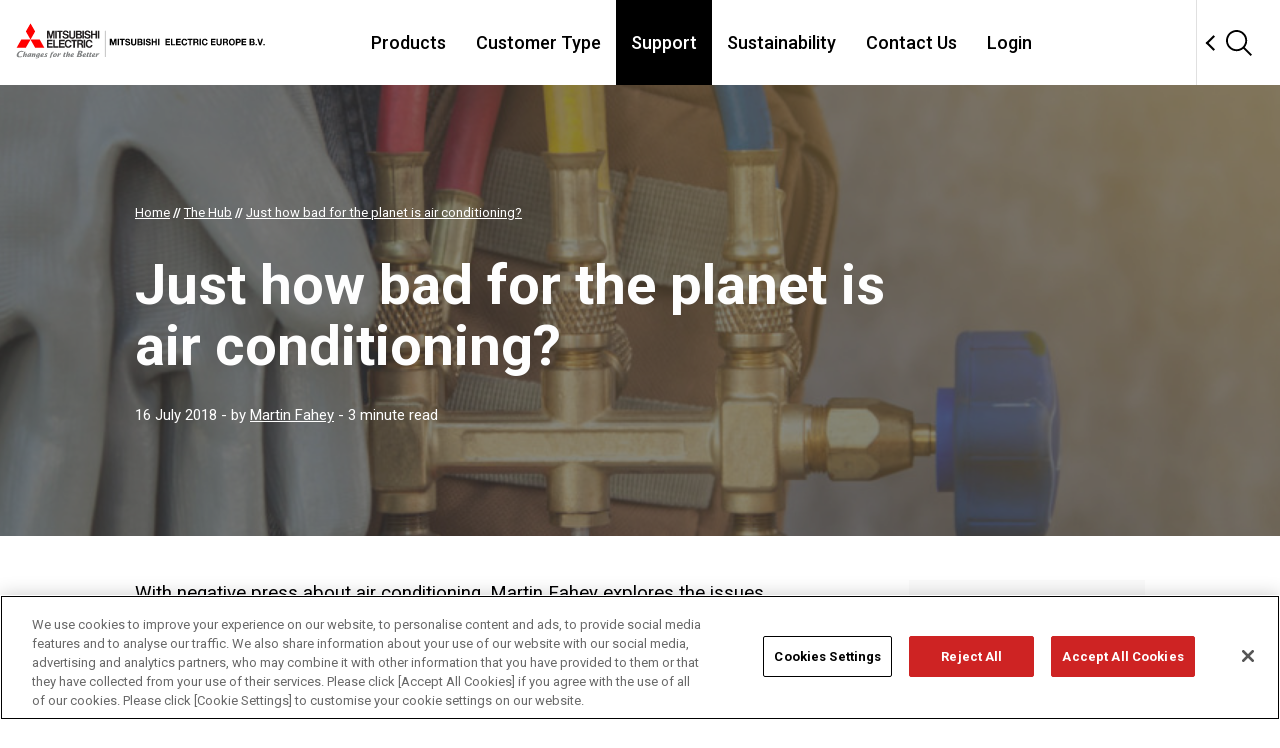

--- FILE ---
content_type: text/html;charset=UTF-8
request_url: https://les.mitsubishielectric.co.uk/the-hub/bad-airconditioning
body_size: 12029
content:
<!DOCTYPE html>
<html lang="en-GB" dir="ltr">
<head>
    <meta charset="utf-8">
<meta name="viewport" content="width=device-width, initial-scale=1.0, user-scalable=no">
<meta name="format-detection" content="telephone=no">
<base href="https://les.mitsubishielectric.co.uk/"><!--[if lte IE 6]></base><![endif]-->

<script nonce="D0jPlz5wwtwZYj+IvE9sW4qvZb4=">
    document.documentElement.classList.add('styles-loading');
</script>

<link rel="stylesheet" href="/_resources/themes/meuk/css/style.min.css?m=1764090000" media="print" onload="this.media='all';this.onload=null;document.documentElement.classList.remove('styles-loading');">
<noscript>
    <link rel="stylesheet" href="/_resources/themes/meuk/css/style.min.css?m=1764090000" media="screen">
</noscript>
<link rel="apple-touch-icon-precomposed" sizes="57x57" href="/_resources/themes/meuk/img/favicons/apple-touch-icon-57x57.png">
<link rel="apple-touch-icon-precomposed" sizes="114x114" href="/_resources/themes/meuk/img/favicons/apple-touch-icon-114x114.png">
<link rel="apple-touch-icon-precomposed" sizes="72x72" href="/_resources/themes/meuk/img/favicons/apple-touch-icon-72x72.png">
<link rel="apple-touch-icon-precomposed" sizes="144x144" href="/_resources/themes/meuk/img/favicons/apple-touch-icon-144x144.png">
<link rel="apple-touch-icon-precomposed" sizes="120x120" href="/_resources/themes/meuk/img/favicons/apple-touch-icon-120x120.png">
<link rel="apple-touch-icon-precomposed" sizes="152x152" href="/_resources/themes/meuk/img/favicons/apple-touch-icon-152x152.png">
<link rel="icon" type="image/png" href="/_resources/themes/meuk/img/favicons/favicon-32x32.png" sizes="32x32">
<link rel="icon" type="image/png" href="/_resources/themes/meuk/img/favicons/favicon-16x16.png" sizes="16x16">
<meta name="application-name" content="Mitsubishi Electric">
<meta name="msapplication-TileColor" content="#FFFFFF">
<meta name="msapplication-TileImage" content="/_resources/themes/meuk/img/favicons/mstile-144x144.png">



<meta name="application-name" content="Mitsubishi Electric">
<meta name="msapplication-TileColor" content="#ce2323">
<meta name="msapplication-TileImage" content="/_resources/themes/meuk/mstile-144x144.png">
<meta name="theme-color" content="#ce2323">

<link rel="icon" href="/_resources/themes/meuk/img/favicons/favicon.ico" type="image/x-icon">
<link rel="shortcut icon" href="/_resources/themes/meuk/img/favicons/favicon.ico" type="image/x-icon">

<style id="Roboto-font-face">
	@font-face {
		font-family: 'Roboto';
		font-style: normal;
		font-weight: 400;
		src: local(''),
		url('/_resources/themes/meuk/fonts/Roboto/400.woff2?m=1764090000') format('woff2');
	}
	@font-face {
		font-family: 'Roboto';
		font-style: italic;
		font-weight: 400;
		src: local(''),
		url('/_resources/themes/meuk/fonts/Roboto/400i.woff2?m=1764090000') format('woff2');
	}
	@font-face {
		font-family: 'Roboto';
		font-style: normal;
		font-weight: 700;
		src: local(''),
		url('/_resources/themes/meuk/fonts/Roboto/700.woff2?m=1764090000') format('woff2');
	}
	@font-face {
		font-family: 'Roboto';
		font-style: italic;
		font-weight: 700;
		src: local(''),
		url('/_resources/themes/meuk/fonts/Roboto/700i.woff2?m=1764090000') format('woff2');
	}
</style>

<script nonce="D0jPlz5wwtwZYj+IvE9sW4qvZb4=">
    function getSitePreferences() {
        let preferences = {};

        try {
            preferences = JSON.parse(window.sessionStorage.getItem('SitePreferences'));
        } catch (e) {
            console.log(e.message);
        }

        if(preferences === null) preferences = {};

        return preferences;
    }

    function setSitePreferences(preferences) {
        try {
            window.sessionStorage.setItem('SitePreferences', JSON.stringify(preferences));
        } catch (e) {
            console.log(e.message);
        }
    }

    function setSitePreference(key, value) {
        let preferences = getSitePreferences();
        preferences[key] = value;
        setSitePreferences(preferences);
    }

    function getSitePreference(key) {
        let preferences = getSitePreferences();
        return preferences[key];
    }
</script>





        <title>How bad is air conditioning?</title>
    <meta name="description" content="Amid negative press reports about air conditioning and its affect on our planet, Martin Fahey explores the truth behind the headlines to see just how &#039;bad&#039; it really is.">
    
        <link rel="canonical" href="https://les.mitsubishielectric.co.uk/the-hub/bad-airconditioning">
    
    <meta name="robots" content="index,follow">
    
        <meta property="og:title" content="How bad is air conditioning?">
        <meta property="og:description" content="Amid negative press reports about air conditioning and its affect on our planet, Martin Fahey explores the truth behind the headlines to see just how &#039;bad&#039; it really is.">
        <meta property="og:type" content="website">
        <meta property="og:url" content="https://les.mitsubishielectric.co.uk/the-hub/bad-airconditioning">
        <meta property="og:locale" content="en_GB">
        <meta name="twitter:title" content="How bad is air conditioning?">
        <meta name="twitter:description" content="Amid negative press reports about air conditioning and its affect on our planet, Martin Fahey explores the truth behind the headlines to see just how &#039;bad&#039; it really is.">
        <meta name="twitter:card" content="summary_large_image">
        
            <meta property="og:image" content="https://les.mitsubishielectric.co.uk/assets/HubMainImages/eaf2cc1899/304-MF-Aircon-Bad-GettyImages-861672258.jpg">
            <meta name="twitter:image" content="https://les.mitsubishielectric.co.uk/assets/HubMainImages/eaf2cc1899/304-MF-Aircon-Bad-GettyImages-861672258.jpg">
        
        
        
            <meta property="og:site_name" content="Living Environment Systems">
        
        
            <meta name="twitter:site" content="@">
        
        
            <meta name="twitter:creator" content="@">
        
    
    
    
    
    
    <meta http-equiv="Content-type" content="text/html; charset=">
    
    
    
<link rel="stylesheet" type="text/css" href="/_resources/themes/meuk/assets-gs18/css/layouts.css?m=1764090000">
<link rel="stylesheet" type="text/css" href="/_resources/themes/meuk/css/inline/critical.min.css?m=1764090000">
<link rel="stylesheet" type="text/css" href="/_resources/themes/meuk/css/print.css?m=1764090000" media="print">
<link rel="stylesheet" type="text/css" href="/_resources/themes/meuk/css/inline/hub.min.css?m=1764090000">
</head>

<body class="HubBlogArticle" itemscope itemtype="http://schema.org/WebPage">
    <script nonce="D0jPlz5wwtwZYj+IvE9sW4qvZb4=">
    window.dataLayer = window.dataLayer || [];
        
</script>

<!-- Google Tag Manager -->
<noscript><iframe src="//www.googletagmanager.com/ns.html?id=GTM-WGQ5MBF"
                  height="0" width="0" style="display:none;visibility:hidden"></iframe></noscript>
<script nonce="D0jPlz5wwtwZYj+IvE9sW4qvZb4=">
    window.addEventListener('load', function() {
        (function(w,d,s,l,i){w[l]=w[l]||[];w[l].push({'gtm.start':
                new Date().getTime(),event:'gtm.js'});var f=d.getElementsByTagName(s)[0],
            j=d.createElement(s),dl=l!='dataLayer'?'&l='+l:'';j.async=true;j.src=
            '//www.googletagmanager.com/gtm.js?id='+i+dl;f.parentNode.insertBefore(j,f);
        })(window,document,'script','dataLayer','GTM-WGQ5MBF');
    });
</script>
<!-- End Google Tag Manager -->


    <script nonce="D0jPlz5wwtwZYj+IvE9sW4qvZb4=">var gallerySpeed = 8000;</script>

    <div class="wrap">
        <header data-js-gs18-header="noajax" class="gs18-Header is-flyout" role="banner">
	<div class="gs18-Header__Inner">
		<div class="gs18-Header__Logo">
			<a href="/">
				<img src="/_resources/themes/meuk/img/me-logo.svg?m=1764090000" width="520" height="73.6" alt="MITSUBISHI ELECTRIC">
			</a>
		</div>

		<div class="gs18-Header__Global"></div>

		<div class="gs18-Header__Search">
			<div class="gs18-Header__SearchInner">
				<div class="gs18-Header__SearchInput">
					<div class="gs18-SearchBox">
						<form method="get" action="/search">
							<div class="gs18-SearchBox__Items">
								<div class="gs18-SearchBox__QueryWrap">
									<input type="text" name="Search" autocomplete="off" title="Search Mitsubishi Electric" placeholder="Search Mitsubishi Electric" class="gs18-SearchBox__QueryInput">
								</div>

								<button type="submit" class="gs18-SearchBox__Submit"><span>Search</span></button>
							</div>
						</form>
					</div>
				</div>
				<button type="button" class="gs18-Header__SearchBtn" data-js-gs18-search-open-box>
					<img src="/_resources/themes/meuk/assets-gs18/img/icon/Search.svg?m=1764090000" alt="Search">
				</button>
			</div>
		</div>

		<a href="#" data-js-gs18-pulldown-open-global-menu="" class="gs18-Header__Hamburger"><img src="/_resources/themes/meuk/assets-gs18/img/icon/Menu.svg?m=1764090000" alt="&equiv; Open menu."></a>

		<nav class="gs18-HeaderNav">
			<ul class="gs18-HeaderNav__Menu">
				
					<li class="gs18-HeaderNav__Item">
						<a class="gs18-HeaderNav__Text" href="/products" data-js-gs18-pulldown-slide-menu="" data-js-gs18-pulldown-open-menu="">
							Products
						</a>

						
							<div class="gs18-HeaderPulldown">
								<div class="gs18-HeaderPulldown__Inner">
									<div class="gs18-HeaderPulldown__Header">
										<p class="gs18-HeaderPulldown__Title">
											
												<a href="/products">Products</a>
											
										</p>

										
											<a class="gs18-HeaderPulldown__Gotop" href="/products">Products</a>
										

										<a href="#" data-js-gs18-pulldown-slide-menu="back" class="gs18-HeaderPulldown__Back">Back</a>
									</div>

									<a href="#" data-js-gs18-pulldown-close-menu="" class="gs18-HeaderPulldown__Close"><img src="/_resources/themes/meuk/assets-gs18/img/icon/Close.svg?m=1764090000" alt="&times;"></a>

									<ul class="gs18-HeaderPulldown__List">
										
											<li class="gs18-HeaderPulldown__ListItem">
												<a href="/products/air-conditioning" data-js-gs18-pulldown-slide-menu="" data-js-gs18-pulldown-open-sub-menu="">
													Air Conditioning Units
												</a>

												
													<div class="gs18-HeaderPulldown__Sublist">
														<div class="gs18-HeaderPulldown__Header">
															<p class="gs18-HeaderPulldown__Title">
																<a href="/products/air-conditioning">Air Conditioning Units</a>
															</p>
															<a href="#" data-js-gs18-pulldown-slide-menu="back" class="gs18-HeaderPulldown__Back">Back</a>
														</div>

														<ul class="gs18-HeaderPulldown__List">
															
																<li class="gs18-HeaderPulldown__ListItem">
                                                                    <a href="/products/air-conditioning">All Air Conditioning Systems</a>
																</li>
															
																<li class="gs18-HeaderPulldown__ListItem">
                                                                    <a href="/products/air-conditioning/yxm">NEW City Multi R32 YXM VRF</a>
																</li>
															
																<li class="gs18-HeaderPulldown__ListItem">
                                                                    <a href="/products/air-conditioning/city-multi-hvrf">City Multi - Hybrid VRF Air Conditioning</a>
																</li>
															
																<li class="gs18-HeaderPulldown__ListItem">
                                                                    <a href="/products/air-conditioning/city-multi-vrf">City Multi - VRF Air Conditioning</a>
																</li>
															
																<li class="gs18-HeaderPulldown__ListItem">
                                                                    <a href="/products/air-conditioning/mr-slim">Mr Slim - Split Air Conditioning</a>
																</li>
															
																<li class="gs18-HeaderPulldown__ListItem">
                                                                    <a href="/products/air-conditioning/m-series">M Series - Split Air Conditioning</a>
																</li>
															
																<li class="gs18-HeaderPulldown__ListItem">
                                                                    <a href="/products/air-conditioning/multi-splits">Multi-Split Air Conditioning</a>
																</li>
															
														</ul>
													</div>
												
											</li>
										
											<li class="gs18-HeaderPulldown__ListItem">
												<a href="/products/commercial-heat-pumps-and-chillers" data-js-gs18-pulldown-slide-menu="" data-js-gs18-pulldown-open-sub-menu="">
													Commercial Heat Pumps &amp; Chillers
												</a>

												
													<div class="gs18-HeaderPulldown__Sublist">
														<div class="gs18-HeaderPulldown__Header">
															<p class="gs18-HeaderPulldown__Title">
																<a href="/products/commercial-heat-pumps-and-chillers">Commercial Heat Pumps &amp; Chillers</a>
															</p>
															<a href="#" data-js-gs18-pulldown-slide-menu="back" class="gs18-HeaderPulldown__Back">Back</a>
														</div>

														<ul class="gs18-HeaderPulldown__List">
															
																<li class="gs18-HeaderPulldown__ListItem">
                                                                    <a href="/products/commercial-heat-pumps-and-chillers">All Commercial Heat Pumps &amp; Chillers</a>
																</li>
															
																<li class="gs18-HeaderPulldown__ListItem">
                                                                    <a href="/products/commercial-heat-pumps-and-chillers/commercial-heat-pumps">Commercial Heat Pumps</a>
																</li>
															
																<li class="gs18-HeaderPulldown__ListItem">
                                                                    <a href="/products/commercial-heat-pumps-and-chillers/chillers">Chillers</a>
																</li>
															
																<li class="gs18-HeaderPulldown__ListItem">
                                                                    <a href="/products/commercial-heat-pumps-and-chillers/simultaneous-heating-and-cooling">Simultaneous Heating &amp; Cooling  </a>
																</li>
															
														</ul>
													</div>
												
											</li>
										
											<li class="gs18-HeaderPulldown__ListItem">
												<a href="/products/residential-heating" data-js-gs18-pulldown-slide-menu="" data-js-gs18-pulldown-open-sub-menu="">
													Residential Heating
												</a>

												
													<div class="gs18-HeaderPulldown__Sublist">
														<div class="gs18-HeaderPulldown__Header">
															<p class="gs18-HeaderPulldown__Title">
																<a href="/products/residential-heating">Residential Heating</a>
															</p>
															<a href="#" data-js-gs18-pulldown-slide-menu="back" class="gs18-HeaderPulldown__Back">Back</a>
														</div>

														<ul class="gs18-HeaderPulldown__List">
															
																<li class="gs18-HeaderPulldown__ListItem">
                                                                    <a href="/products/residential-heating">All Residential Heating </a>
																</li>
															
																<li class="gs18-HeaderPulldown__ListItem">
                                                                    <a href="/products/residential-heating/outdoor">Air Source Heat Pumps</a>
																</li>
															
																<li class="gs18-HeaderPulldown__ListItem">
                                                                    <a href="/products/residential-heating/control">Heating Controls</a>
																</li>
															
																<li class="gs18-HeaderPulldown__ListItem">
                                                                    <a href="/products/residential-heating/radiator">Fan Assisted Radiator</a>
																</li>
															
																<li class="gs18-HeaderPulldown__ListItem">
                                                                    <a href="/products/residential-heating/cylinder">Cylinders</a>
																</li>
															
														</ul>
													</div>
												
											</li>
										
											<li class="gs18-HeaderPulldown__ListItem">
												<a href="/products/ventilation" data-js-gs18-pulldown-slide-menu="" data-js-gs18-pulldown-open-sub-menu="">
													Ventilation
												</a>

												
													<div class="gs18-HeaderPulldown__Sublist">
														<div class="gs18-HeaderPulldown__Header">
															<p class="gs18-HeaderPulldown__Title">
																<a href="/products/ventilation">Ventilation</a>
															</p>
															<a href="#" data-js-gs18-pulldown-slide-menu="back" class="gs18-HeaderPulldown__Back">Back</a>
														</div>

														<ul class="gs18-HeaderPulldown__List">
															
																<li class="gs18-HeaderPulldown__ListItem">
                                                                    <a href="/products/ventilation">All Ventilation Systems</a>
																</li>
															
																<li class="gs18-HeaderPulldown__ListItem">
                                                                    <a href="/products/ventilation/domestic-ventilation-units">Domestic Ventilation Units</a>
																</li>
															
																<li class="gs18-HeaderPulldown__ListItem">
                                                                    <a href="/products/ventilation/commercial-ventilation-units">Commercial Ventilation Units</a>
																</li>
															
																<li class="gs18-HeaderPulldown__ListItem">
                                                                    <a href="/products/ventilation/air-handling-unit">Air Handling Unit</a>
																</li>
															
														</ul>
													</div>
												
											</li>
										
											<li class="gs18-HeaderPulldown__ListItem">
												<a href="/products/it-cooling" data-js-gs18-pulldown-slide-menu="" data-js-gs18-pulldown-open-sub-menu="">
													IT Cooling
												</a>

												
													<div class="gs18-HeaderPulldown__Sublist">
														<div class="gs18-HeaderPulldown__Header">
															<p class="gs18-HeaderPulldown__Title">
																<a href="/products/it-cooling">IT Cooling</a>
															</p>
															<a href="#" data-js-gs18-pulldown-slide-menu="back" class="gs18-HeaderPulldown__Back">Back</a>
														</div>

														<ul class="gs18-HeaderPulldown__List">
															
																<li class="gs18-HeaderPulldown__ListItem">
                                                                    <a href="/products/it-cooling">All IT Cooling Systems</a>
																</li>
															
																<li class="gs18-HeaderPulldown__ListItem">
                                                                    <a href="/products/it-cooling/mitsubishi-electric-it-cooling-systems">Mitsubishi Electric IT Cooling Systems</a>
																</li>
															
																<li class="gs18-HeaderPulldown__ListItem">
                                                                    <a href="/products/it-cooling/rc-it-cooling-systems">RC IT Cooling Systems</a>
																</li>
															
														</ul>
													</div>
												
											</li>
										
											<li class="gs18-HeaderPulldown__ListItem">
												<a href="/products/controls" data-js-gs18-pulldown-slide-menu="" data-js-gs18-pulldown-open-sub-menu="">
													Controls
												</a>

												
													<div class="gs18-HeaderPulldown__Sublist">
														<div class="gs18-HeaderPulldown__Header">
															<p class="gs18-HeaderPulldown__Title">
																<a href="/products/controls">Controls</a>
															</p>
															<a href="#" data-js-gs18-pulldown-slide-menu="back" class="gs18-HeaderPulldown__Back">Back</a>
														</div>

														<ul class="gs18-HeaderPulldown__List">
															
																<li class="gs18-HeaderPulldown__ListItem">
                                                                    <a href="/products/controls">All Controls</a>
																</li>
															
																<li class="gs18-HeaderPulldown__ListItem">
                                                                    <a href="/products/controls/centralised-controllers">Centralised Controllers</a>
																</li>
															
																<li class="gs18-HeaderPulldown__ListItem">
                                                                    <a href="/products/controls/remote-controllers">Remote Controllers</a>
																</li>
															
																<li class="gs18-HeaderPulldown__ListItem">
                                                                    <a href="/products/controls/solution-interfaces">Solution Interfaces</a>
																</li>
															
																<li class="gs18-HeaderPulldown__ListItem">
                                                                    <a href="/products/controls/simple-interfaces"> Simple Interfaces</a>
																</li>
															
																<li class="gs18-HeaderPulldown__ListItem">
                                                                    <a href="/products/controls/advanced-interfaces">Advanced Interfaces</a>
																</li>
															
																<li class="gs18-HeaderPulldown__ListItem">
                                                                    <a href="/products/controls/bems-interfaces">BEMS Interfaces</a>
																</li>
															
																<li class="gs18-HeaderPulldown__ListItem">
                                                                    <a href="/products/controls/cloud-control-solutions">Cloud Control Solutions</a>
																</li>
															
														</ul>
													</div>
												
											</li>
										
											<li class="gs18-HeaderPulldown__ListItem">
												<a href="/products/refrigeration">
													Refrigeration
												</a>

												
											</li>
										
											<li class="gs18-HeaderPulldown__ListItem">
												<a href="/installers/e-shop">
													E-Shop for installers
												</a>

												
											</li>
										
									</ul>
								</div>
							</div>
						
					</li>
				
					<li class="gs18-HeaderNav__Item">
						<a class="gs18-HeaderNav__Text" href="/" data-js-gs18-pulldown-slide-menu="" data-js-gs18-pulldown-open-menu="">
							Customer Type
						</a>

						
							<div class="gs18-HeaderPulldown">
								<div class="gs18-HeaderPulldown__Inner">
									<div class="gs18-HeaderPulldown__Header">
										<p class="gs18-HeaderPulldown__Title">
											
												Customer Type
											
										</p>

										

										<a href="#" data-js-gs18-pulldown-slide-menu="back" class="gs18-HeaderPulldown__Back">Back</a>
									</div>

									<a href="#" data-js-gs18-pulldown-close-menu="" class="gs18-HeaderPulldown__Close"><img src="/_resources/themes/meuk/assets-gs18/img/icon/Close.svg?m=1764090000" alt="&times;"></a>

									<ul class="gs18-HeaderPulldown__List">
										
											<li class="gs18-HeaderPulldown__ListItem">
												<a href="/homeowners" data-js-gs18-pulldown-slide-menu="" data-js-gs18-pulldown-open-sub-menu="">
													Homeowners
												</a>

												
													<div class="gs18-HeaderPulldown__Sublist">
														<div class="gs18-HeaderPulldown__Header">
															<p class="gs18-HeaderPulldown__Title">
																<a href="/homeowners">Homeowners</a>
															</p>
															<a href="#" data-js-gs18-pulldown-slide-menu="back" class="gs18-HeaderPulldown__Back">Back</a>
														</div>

														<ul class="gs18-HeaderPulldown__List">
															
																<li class="gs18-HeaderPulldown__ListItem">
                                                                    <a href="/homeowners/ecodan">About Ecodan Air Source Heat Pumps</a>
																</li>
															
																<li class="gs18-HeaderPulldown__ListItem">
                                                                    <a href="/"></a>
																</li>
															
																<li class="gs18-HeaderPulldown__ListItem">
                                                                    <a href="/the-boiler-upgrade-scheme">The Boiler Upgrade Scheme </a>
																</li>
															
																<li class="gs18-HeaderPulldown__ListItem">
                                                                    <a href="/find-an-installer">Find an Installer</a>
																</li>
															
																<li class="gs18-HeaderPulldown__ListItem">
                                                                    <a href="/homeowners/homeowner-welcome-pack">Ecodan Home Portal</a>
																</li>
															
																<li class="gs18-HeaderPulldown__ListItem">
                                                                    <a href="/homeowners/heating-service-and-maintenance">Ecodan Service &amp; Maintenance</a>
																</li>
															
																<li class="gs18-HeaderPulldown__ListItem">
                                                                    <a href="/homeowners/heat-pump-faqs">Heat Pump FAQ</a>
																</li>
															
																<li class="gs18-HeaderPulldown__ListItem">
                                                                    <a href="/homeowners/our-air-conditioning">Home Air Conditioning</a>
																</li>
															
																<li class="gs18-HeaderPulldown__ListItem">
                                                                    <a href="/homeowners/register-ecodan-guarantee">Register Ecodan Guarantee</a>
																</li>
															
																<li class="gs18-HeaderPulldown__ListItem">
                                                                    <a href="/homeowners/register-lossnay-guarantee">Register Lossnay Guarantee</a>
																</li>
															
																<li class="gs18-HeaderPulldown__ListItem">
                                                                    <a href="/case-studies">Case Studies</a>
																</li>
															
																<li class="gs18-HeaderPulldown__ListItem">
                                                                    <a href="/homeowners/air-source-heat-pump-guide">Air Source Heat Pump Guide</a>
																</li>
															
																<li class="gs18-HeaderPulldown__ListItem">
                                                                    <a href="/homeowners/our-heat-pumps">Our Heat Pumps</a>
																</li>
															
																<li class="gs18-HeaderPulldown__ListItem">
                                                                    <a href="/homeowners">Mitsubishi Electric for Homeowners</a>
																</li>
															
														</ul>
													</div>
												
											</li>
										
											<li class="gs18-HeaderPulldown__ListItem">
												<a href="/installers" data-js-gs18-pulldown-slide-menu="" data-js-gs18-pulldown-open-sub-menu="">
													Installers
												</a>

												
													<div class="gs18-HeaderPulldown__Sublist">
														<div class="gs18-HeaderPulldown__Header">
															<p class="gs18-HeaderPulldown__Title">
																<a href="/installers">Installers</a>
															</p>
															<a href="#" data-js-gs18-pulldown-slide-menu="back" class="gs18-HeaderPulldown__Back">Back</a>
														</div>

														<ul class="gs18-HeaderPulldown__List">
															
																<li class="gs18-HeaderPulldown__ListItem">
                                                                    <a href="/installers">Mitsubishi Electric for Installers</a>
																</li>
															
																<li class="gs18-HeaderPulldown__ListItem">
                                                                    <a href="/help-and-support">Customer Support &amp; Videos</a>
																</li>
															
																<li class="gs18-HeaderPulldown__ListItem">
                                                                    <a href="/installers/error-code-lookup">Error Code Lookup</a>
																</li>
															
																<li class="gs18-HeaderPulldown__ListItem">
                                                                    <a href="/installers/ecodan-residential-warranty">Ecodan Residential Warranty</a>
																</li>
															
																<li class="gs18-HeaderPulldown__ListItem">
                                                                    <a href="/ecodan-installer">Ecodan Installer Toolkit</a>
																</li>
															
																<li class="gs18-HeaderPulldown__ListItem">
                                                                    <a href="/warranty-claim-request-form">Commercial Product Warranty Claim Form</a>
																</li>
															
																<li class="gs18-HeaderPulldown__ListItem">
                                                                    <a href="/installers/installer-training">Installer Training</a>
																</li>
															
																<li class="gs18-HeaderPulldown__ListItem">
                                                                    <a href="/installers/tools-and-software-downloads">Tools, Software Downloads &amp; Maintenance Sheets</a>
																</li>
															
																<li class="gs18-HeaderPulldown__ListItem">
                                                                    <a href="/installers/melserve">MELServe Site Services</a>
																</li>
															
																<li class="gs18-HeaderPulldown__ListItem">
                                                                    <a href="/residential-site-services">Residential Site Services</a>
																</li>
															
																<li class="gs18-HeaderPulldown__ListItem">
                                                                    <a href="/installers/m-and-e-contractors">M&amp;E Contractors</a>
																</li>
															
																<li class="gs18-HeaderPulldown__ListItem">
                                                                    <a href="/installers/partner-programme">Partner Programme</a>
																</li>
															
																<li class="gs18-HeaderPulldown__ListItem">
                                                                    <a href="/why-install-mitsubishi-electric">Why Install Mitsubishi Electric?</a>
																</li>
															
																<li class="gs18-HeaderPulldown__ListItem">
                                                                    <a href="/installers/e-shop">E-Shop</a>
																</li>
															
														</ul>
													</div>
												
											</li>
										
											<li class="gs18-HeaderPulldown__ListItem">
												<a href="/end-users" data-js-gs18-pulldown-slide-menu="" data-js-gs18-pulldown-open-sub-menu="">
													End Users
												</a>

												
													<div class="gs18-HeaderPulldown__Sublist">
														<div class="gs18-HeaderPulldown__Header">
															<p class="gs18-HeaderPulldown__Title">
																<a href="/end-users">End Users</a>
															</p>
															<a href="#" data-js-gs18-pulldown-slide-menu="back" class="gs18-HeaderPulldown__Back">Back</a>
														</div>

														<ul class="gs18-HeaderPulldown__List">
															
																<li class="gs18-HeaderPulldown__ListItem">
                                                                    <a href="/end-users">Mitsubishi Electric for End Users</a>
																</li>
															
																<li class="gs18-HeaderPulldown__ListItem">
                                                                    <a href="/end-users/application-by-sector">Application by Sector</a>
																</li>
															
																<li class="gs18-HeaderPulldown__ListItem">
                                                                    <a href="/specifiers/legislation-and-technology">Legislation &amp; Technology</a>
																</li>
															
																<li class="gs18-HeaderPulldown__ListItem">
                                                                    <a href="/end-users/melserve-service-and-maintenance">MELServe Service and Maintenance </a>
																</li>
															
																<li class="gs18-HeaderPulldown__ListItem">
                                                                    <a href="/find-an-installer">Find an Installer</a>
																</li>
															
														</ul>
													</div>
												
											</li>
										
											<li class="gs18-HeaderPulldown__ListItem">
												<a href="/specifiers" data-js-gs18-pulldown-slide-menu="" data-js-gs18-pulldown-open-sub-menu="">
													Specifiers
												</a>

												
													<div class="gs18-HeaderPulldown__Sublist">
														<div class="gs18-HeaderPulldown__Header">
															<p class="gs18-HeaderPulldown__Title">
																<a href="/specifiers">Specifiers</a>
															</p>
															<a href="#" data-js-gs18-pulldown-slide-menu="back" class="gs18-HeaderPulldown__Back">Back</a>
														</div>

														<ul class="gs18-HeaderPulldown__List">
															
																<li class="gs18-HeaderPulldown__ListItem">
                                                                    <a href="/specifiers">Mitsubishi Electric for Specifiers</a>
																</li>
															
																<li class="gs18-HeaderPulldown__ListItem">
                                                                    <a href="/specifiers/legislation-and-technology">Legislation &amp; Technology</a>
																</li>
															
																<li class="gs18-HeaderPulldown__ListItem">
                                                                    <a href="/specifiers/cpd-guides-and-seminars">CPD Guides &amp; Seminars</a>
																</li>
															
																<li class="gs18-HeaderPulldown__ListItem">
                                                                    <a href="/specifiers/webinars">Webinars</a>
																</li>
															
																<li class="gs18-HeaderPulldown__ListItem">
                                                                    <a href="/end-users/application-by-sector">Application by Sector</a>
																</li>
															
																<li class="gs18-HeaderPulldown__ListItem">
                                                                    <a href="/help-and-support">&#039;How To&#039; Videos</a>
																</li>
															
														</ul>
													</div>
												
											</li>
										
											<li class="gs18-HeaderPulldown__ListItem">
												<a href="/housing-developers" data-js-gs18-pulldown-slide-menu="" data-js-gs18-pulldown-open-sub-menu="">
													Housing Developers
												</a>

												
													<div class="gs18-HeaderPulldown__Sublist">
														<div class="gs18-HeaderPulldown__Header">
															<p class="gs18-HeaderPulldown__Title">
																<a href="/housing-developers">Housing Developers</a>
															</p>
															<a href="#" data-js-gs18-pulldown-slide-menu="back" class="gs18-HeaderPulldown__Back">Back</a>
														</div>

														<ul class="gs18-HeaderPulldown__List">
															
																<li class="gs18-HeaderPulldown__ListItem">
                                                                    <a href="/housing-developers">Mitsubishi Electric for Housing Developers</a>
																</li>
															
																<li class="gs18-HeaderPulldown__ListItem">
                                                                    <a href="/">Strategic Definition</a>
																</li>
															
																<li class="gs18-HeaderPulldown__ListItem">
                                                                    <a href="/housing-developers/preparation-and-brief-for-ecodan-air-source-heat-pumps">Preparation &amp; Brief</a>
																</li>
															
																<li class="gs18-HeaderPulldown__ListItem">
                                                                    <a href="/">Design Concept</a>
																</li>
															
																<li class="gs18-HeaderPulldown__ListItem">
                                                                    <a href="/housing-developers/spatial-coordination-for-ecodan-air-source-heat-pumps">Spatial Coordination</a>
																</li>
															
																<li class="gs18-HeaderPulldown__ListItem">
                                                                    <a href="/housing-developers/technical-design-for-ecodan-air-source-heat-pumps">Technical Design</a>
																</li>
															
																<li class="gs18-HeaderPulldown__ListItem">
                                                                    <a href="/housing-developers/construction-and-installation-for-ecodan-air-source-heat-pumps">Construction &amp; Installation</a>
																</li>
															
																<li class="gs18-HeaderPulldown__ListItem">
                                                                    <a href="/housing-developers/handover-and-completion-for-air-source-heat-pumps">Handover &amp; Completion</a>
																</li>
															
																<li class="gs18-HeaderPulldown__ListItem">
                                                                    <a href="/housing-developers/use-for-ecodan-air-source-heat-pump">Use for Ecodan</a>
																</li>
															
														</ul>
													</div>
												
											</li>
										
											<li class="gs18-HeaderPulldown__ListItem">
												<a href="/end-users/application-by-sector/housing-association">
													Housing Association
												</a>

												
											</li>
										
									</ul>
								</div>
							</div>
						
					</li>
				
					<li class="gs18-HeaderNav__Item">
						<a class="gs18-HeaderNav__Text" href="/" data-js-gs18-pulldown-slide-menu="" data-js-gs18-pulldown-open-menu="">
							Support
						</a>

						
							<div class="gs18-HeaderPulldown">
								<div class="gs18-HeaderPulldown__Inner">
									<div class="gs18-HeaderPulldown__Header">
										<p class="gs18-HeaderPulldown__Title">
											
												Support
											
										</p>

										

										<a href="#" data-js-gs18-pulldown-slide-menu="back" class="gs18-HeaderPulldown__Back">Back</a>
									</div>

									<a href="#" data-js-gs18-pulldown-close-menu="" class="gs18-HeaderPulldown__Close"><img src="/_resources/themes/meuk/assets-gs18/img/icon/Close.svg?m=1764090000" alt="&times;"></a>

									<ul class="gs18-HeaderPulldown__List">
										
											<li class="gs18-HeaderPulldown__ListItem">
												<a href="/help-and-support" data-js-gs18-pulldown-slide-menu="" data-js-gs18-pulldown-open-sub-menu="">
													Professionals Support
												</a>

												
													<div class="gs18-HeaderPulldown__Sublist">
														<div class="gs18-HeaderPulldown__Header">
															<p class="gs18-HeaderPulldown__Title">
																<a href="/help-and-support">Professionals Support</a>
															</p>
															<a href="#" data-js-gs18-pulldown-slide-menu="back" class="gs18-HeaderPulldown__Back">Back</a>
														</div>

														<ul class="gs18-HeaderPulldown__List">
															
																<li class="gs18-HeaderPulldown__ListItem">
                                                                    <a href="/installers/installer-training">Installer Training</a>
																</li>
															
																<li class="gs18-HeaderPulldown__ListItem">
                                                                    <a href="/installers/tools-and-software-downloads">Tools, Software Downloads &amp; Maintenance Sheets</a>
																</li>
															
																<li class="gs18-HeaderPulldown__ListItem">
                                                                    <a href="/installers/melserve">MELServe Site Services</a>
																</li>
															
																<li class="gs18-HeaderPulldown__ListItem">
                                                                    <a href="/end-users/melserve-service-and-maintenance">MELServe Service &amp; Maintenance </a>
																</li>
															
																<li class="gs18-HeaderPulldown__ListItem">
                                                                    <a href="/residential-site-services">Residential Site Services</a>
																</li>
															
																<li class="gs18-HeaderPulldown__ListItem">
                                                                    <a href="/installers/ecodan-residential-warranty">Ecodan Residential Warranty</a>
																</li>
															
																<li class="gs18-HeaderPulldown__ListItem">
                                                                    <a href="/installers/e-shop">E-Shop</a>
																</li>
															
																<li class="gs18-HeaderPulldown__ListItem">
                                                                    <a href="/warranty-claim-request-form">Commercial Product Warranty Claim Form</a>
																</li>
															
																<li class="gs18-HeaderPulldown__ListItem">
                                                                    <a href="/specifiers/legislation-and-technology">Legislation &amp; Technology</a>
																</li>
															
																<li class="gs18-HeaderPulldown__ListItem">
                                                                    <a href="/microbore">Guide to Heat Pumps with Microbore Pipework</a>
																</li>
															
																<li class="gs18-HeaderPulldown__ListItem">
                                                                    <a href="/specifiers/cpd-guides-and-seminars">CPD Guides &amp; Seminars</a>
																</li>
															
																<li class="gs18-HeaderPulldown__ListItem">
                                                                    <a href="/specifiers/webinars">Webinars</a>
																</li>
															
														</ul>
													</div>
												
											</li>
										
											<li class="gs18-HeaderPulldown__ListItem">
												<a href="/help-and-support" data-js-gs18-pulldown-slide-menu="" data-js-gs18-pulldown-open-sub-menu="">
													Homeowner Support
												</a>

												
													<div class="gs18-HeaderPulldown__Sublist">
														<div class="gs18-HeaderPulldown__Header">
															<p class="gs18-HeaderPulldown__Title">
																<a href="/help-and-support">Homeowner Support</a>
															</p>
															<a href="#" data-js-gs18-pulldown-slide-menu="back" class="gs18-HeaderPulldown__Back">Back</a>
														</div>

														<ul class="gs18-HeaderPulldown__List">
															
																<li class="gs18-HeaderPulldown__ListItem">
                                                                    <a href="/homeowners/heat-pump-faqs">Heat Pump FAQ</a>
																</li>
															
																<li class="gs18-HeaderPulldown__ListItem">
                                                                    <a href="/homeowners/register-ecodan-guarantee">Register Ecodan Guarantee</a>
																</li>
															
																<li class="gs18-HeaderPulldown__ListItem">
                                                                    <a href="/homeowners/register-lossnay-guarantee">Register Lossnay Guarantee</a>
																</li>
															
																<li class="gs18-HeaderPulldown__ListItem">
                                                                    <a href="/the-boiler-upgrade-scheme">The Boiler Upgrade Scheme </a>
																</li>
															
																<li class="gs18-HeaderPulldown__ListItem">
                                                                    <a href="/homeowners/homeowner-welcome-pack">Ecodan Homeowner Portal</a>
																</li>
															
																<li class="gs18-HeaderPulldown__ListItem">
                                                                    <a href="/installers/ecodan-residential-warranty/fast-track-warranty-form">Ecodan Fast-Track Warranty</a>
																</li>
															
																<li class="gs18-HeaderPulldown__ListItem">
                                                                    <a href="/homeowners/heating-service-and-maintenance">Heating Service &amp; Maintenance Plans</a>
																</li>
															
														</ul>
													</div>
												
											</li>
										
											<li class="gs18-HeaderPulldown__ListItem">
												<a href="/case-studies">
													Case Studies
												</a>

												
											</li>
										
											<li class="gs18-HeaderPulldown__ListItem">
												<a href="/find-an-installer">
													Find an Installer
												</a>

												
											</li>
										
											<li class="gs18-HeaderPulldown__ListItem">
												<a href="/help-and-support">
													How-to Videos
												</a>

												
											</li>
										
											<li class="gs18-HeaderPulldown__ListItem">
												<a href="/installers/error-code-lookup">
													Error Code Lookup
												</a>

												
											</li>
										
											<li class="gs18-HeaderPulldown__ListItem is-current">
												<a href="/the-hub">
													The Hub (Blogsite)
												</a>

												
											</li>
										
									</ul>
								</div>
							</div>
						
					</li>
				
					<li class="gs18-HeaderNav__Item">
						<a class="gs18-HeaderNav__Text" href="/sustainability" data-js-gs18-pulldown-slide-menu="" data-js-gs18-pulldown-open-menu="">
							Sustainability
						</a>

						
							<div class="gs18-HeaderPulldown">
								<div class="gs18-HeaderPulldown__Inner">
									<div class="gs18-HeaderPulldown__Header">
										<p class="gs18-HeaderPulldown__Title">
											
												<a href="/sustainability">Sustainability</a>
											
										</p>

										
											<a class="gs18-HeaderPulldown__Gotop" href="/sustainability">Sustainability</a>
										

										<a href="#" data-js-gs18-pulldown-slide-menu="back" class="gs18-HeaderPulldown__Back">Back</a>
									</div>

									<a href="#" data-js-gs18-pulldown-close-menu="" class="gs18-HeaderPulldown__Close"><img src="/_resources/themes/meuk/assets-gs18/img/icon/Close.svg?m=1764090000" alt="&times;"></a>

									<ul class="gs18-HeaderPulldown__List">
										
											<li class="gs18-HeaderPulldown__ListItem">
												<a href="/about-us/green-gateway">
													Green Gateway
												</a>

												
											</li>
										
											<li class="gs18-HeaderPulldown__ListItem">
												<a href="/sustainability/sustainable-development-goals">
													Sustainable Development Goals
												</a>

												
											</li>
										
											<li class="gs18-HeaderPulldown__ListItem">
												<a href="/sustainability/the-road-to-net-zero">
													The Road to Net Zero
												</a>

												
											</li>
										
											<li class="gs18-HeaderPulldown__ListItem">
												<a href="/sustainability/fifth-generation-heat-networks">
													Fifth Generation Heat Networks
												</a>

												
											</li>
										
											<li class="gs18-HeaderPulldown__ListItem">
												<a href="/sustainability/embodied-carbon">
													 Embodied Carbon
												</a>

												
											</li>
										
											<li class="gs18-HeaderPulldown__ListItem">
												<a href="/sustainability/the-circular-economy">
													The Circular Economy
												</a>

												
											</li>
										
											<li class="gs18-HeaderPulldown__ListItem">
												<a href="/sustainability/the-recycling-programme">
													The Recycling Programme
												</a>

												
											</li>
										
									</ul>
								</div>
							</div>
						
					</li>
				
					<li class="gs18-HeaderNav__Item">
						<a class="gs18-HeaderNav__Text" href="/contact-us" >
							Contact Us
						</a>

						
					</li>
				

				<li class="gs18-HeaderNav__Item">

					
						<a class="gs18-HeaderNav__Text" href="/Security/login">
							Login
						</a>
					
				</li>
			</ul>
		</nav>
	</div>
</header>


        <main class="content-area" >

            
<div itemscope itemtype="http://schema.org/Article">
	<div class="main-header-spacer"></div>

    
    <style>
        .top-banner {
            background-image: url('/assets/HubMainImages/eaf2cc1899/304-MF-Aircon-Bad-GettyImages-861672258__ScaleWidthWzcyMF0.jpg');
        }
        @media (min-width: 720px) {
            .top-banner {
                background-image: url('/assets/HubMainImages/eaf2cc1899/304-MF-Aircon-Bad-GettyImages-861672258__FillMaxWzEwNDAsMzYwXQ.jpg');
            }
        }
        @media (min-width: 1024px) {
            .top-banner {
                background-image: url('/assets/HubMainImages/eaf2cc1899/304-MF-Aircon-Bad-GettyImages-861672258__FillMaxWzE2MDAsNDgwXQ.jpg');
            }
        }
    </style>
    

    
    <section class="top-banner tb-img bg-fixed" role="banner">
        <div class="tb-ovly"></div>
    
        <div class="container">
            <div class="col9">
                <div class="breadcrumbs">
    
    <span itemscope="" itemtype="http://data-vocabulary.org/Breadcrumb"> 
        <a href="/" itemprop="url" class="breadcrumb-lnk">
            <span itemprop="title" class="breadcrumb-txt">Home</span>
        </a> 
    </span>
    
    <strong> // </strong>
    
    
    <span itemscope="" itemtype="http://data-vocabulary.org/Breadcrumb"> 
        <a href="/the-hub" itemprop="url" class="breadcrumb-lnk">
            <span itemprop="title" class="breadcrumb-txt">The Hub</span>
        </a> 
    </span>
    
    <strong> // </strong>
    
    
    <span itemscope="" itemtype="http://data-vocabulary.org/Breadcrumb"> 
        <a href="/the-hub/bad-airconditioning" itemprop="url" class="breadcrumb-lnk">
            <span itemprop="title" class="breadcrumb-txt">Just how bad for the planet is air conditioning? </span>
        </a> 
    </span>
    
    
</div>


                
                <h1 itemprop="name">Just how bad for the planet is air conditioning? </h1>
                

                <p class="article-meta"><span itemprop="datePublished">16 July 2018</span>
                     - by <a href="/the-hub?Authors[]=1373">Martin  Fahey</a>
                    
                     - 3 minute read
                </p>
                
            </div>
        </div>
    </section>

    
    


    <section class="section section-article-intro">
        <div class="container">
            <aside class="col3 m-1_3 colr">
                <div class="article-filters">
                    <div class="box">
                        <p class="article-filters-header"><strong class="label">Filter categories:</strong></p>
                        <div class="box-filters">
                            
                            <div><strong class="label">Type:</strong></div>
                            <p><a href="/the-hub?Types[]=3" class="tag">Installer</a> <a href="/the-hub?Types[]=2" class="tag">Professional</a> </p>
                            

                            
                            <div><strong class="label">Sector:</strong></div>
                            <p><a href="/the-hub?Sectors[]=28" class="tag">Building Services</a> <a href="/the-hub?Sectors[]=17" class="tag">Office</a> <a href="/the-hub?Sectors[]=24" class="tag">Commerical</a> </p>
                            

                            
                            <div><strong class="label">Product:</strong></div>
                            <p><a href="/the-hub?Products[]=12" class="tag">Air Conditioning</a> </p>
                            

                        </div>
                    </div>
                </div>
            </aside>
            <div class="col8 m-2_3">
                <article class="article-details">
                    <div class="article-intro">
                        <p>With negative press about air conditioning, Martin Fahey explores the issues behind the headlines</p>
                    </div>
                </article>
            </div>
        </div>
        <article class="article-content">
            
                <div id="block-3038" class="block-row block-ArticleEditorBlock ">
    
<section>
    <div class="container">
        <div class="col8">
            <div class="article-text">
                <p>You may have noticed recent headlines in the Press such as “Air conditioning to tackle summer heat waves causes surge in deadly pollution”, and “<a rel="noopener" href="https://www.bbc.co.uk/news/business-44466214" target="_blank">How trying to stay cool could make the world even hotter</a>” and this may have left you feeling that the debate on the merits of air conditioning has focused rather too much on the negative impact of increasing energy use, rather than the sometimes lifesaving and performance benefits of keeping people cooler during such incredibly hot spells.</p><p>And certainly there were a mixed review of comments under the most recent piece in <a rel="noopener" href="https://www.independent.co.uk/environment/air-conditioning-pollution-climate-change-heatwaves-global-warming-deaths-a8428936.html" target="_blank">the Independent</a> but in the main, I think common sense has prevailed, which mirrors the two keys message that we as an air conditioning manufacturer have long advocated.</p><p>1)&nbsp;&nbsp;&nbsp;&nbsp;&nbsp; Modern commercial buildings will often still need some &nbsp;level of cooling, especially in weather like we have experienced recently, but also because of the increase in heat-generating equipment in buildings and improving building standards that keep heat inside a building (a positive in the cooler months).</p><p>2)&nbsp;&nbsp;&nbsp;&nbsp;&nbsp; The vast majority of UK homes DO NOT need energy consuming cooling, they actually need better ventilation. A widespread uptake in domestic cooling in the UK is unnecessary and unsustainable, especially when you look at the carbon reduction targets that the country is legally obliged to meet in the coming years.</p><p>Of course there are exceptions to Point 2 such as the elderly and vulnerable, but there are also short term solutions that can be found during heat waves.</p>
            </div>
        </div>
    </div>
</section>


</div>

            
                <div id="block-3039" class="block-row block-FeaturedQuoteBlock ">
    
<section>
    <div class="container">
        <div class="col12">
            <blockquote class="quote-block">
                <div class="quote-copy">
                    <p>The most efficient unit of energy is the one you do not use</p>
                </div>
                <p class="quote-meta">
                    <span class="quote-avatar"><img src="/assets/Hub-Authors/733aa3dc9e/Martin-Fahey__FillWzEwMCwxMDBd.jpg" alt="Martin Fahey" width="50" height="50" loading="lazy"/></span>
                    <strong class="quote-author">Martin Fahey</strong>
                    <small class="quote-role">Head of Sustainability at Mitsubishi Electric</small>
                    <div class="clear"></div>
                </p>
            </blockquote>
        </div>
    </div>
</section>




</div>

            
                <div id="block-3040" class="block-row block-ArticleEditorBlock ">
    
<section>
    <div class="container">
        <div class="col8">
            <div class="article-text">
                <h2>Mixed use</h2><p>It is also true that there is now a move towards inner city apartments, with sealed windows, in multi-use buildings, where a more holistic approach to the whole heating, cooling and ventilation mix is required, so that we can find ways to help meet the ambitious and legal carbon reduction targets.</p><p>And this for me is the deeper truth behind the articles.&nbsp;</p><p>Almost everything we do in modern life now consumes energy and if we want buildings that are comfortable to live, work and rest in, then we will often have to have some form of cooling, alongside the need for heating (space and hot water) and ventilation.</p><p>What is so important though, is to ensure that these systems are designed, specified, installed, commissioned and operated properly, so that they can deliver the comfort needed in the most energy efficient ways possible. This should also come after the building itself has been made efficient, through the fabric of the building, thus reducing the loads needed, both heating and cooling, to control the building within the range that is required.</p><p>As a responsible manufacturer, we try to ensure that we not only provide the highest quality products that will operate using the minimum of energy needed at any one time, but then you would expect us to say this, wouldn’t you.</p><p>What we also do to go above and beyond this is look at every aspect of our production so that this also mitigates any impact on the environment and this has led to more use of recycled and recyclable materials in a process that focuses on the whole life of a product, including responsible disposal.</p>
            </div>
        </div>
    </div>
</section>


</div>

            
                <div id="block-3041" class="block-row block-ArticleEditorBlock ">
    
<section>
    <div class="container">
        <div class="col8">
            <div class="article-text">
                <h2>Raising standards</h2><p>In the UK, we have taken this further with our new partnership standard which my colleague Georgie has <a title="See why we have introduced a new level of partnership" rel="noopener" href="https://les.mitsubishielectric.co.uk/the-hub/cuttingedge-quality" target="_blank">written about here</a>.&nbsp;</p><p>This asks our Diamond Quality Partners to submit themselves and their installations to independent audits which verify the quality of their installation work and prove that our beautifully designed and engineered machines are installed and commissioned with the same care.</p><p>The next step though is to increase understanding of the power that even a simple control system can offer to building operators to ensure that no energy is wasted.</p>
            </div>
        </div>
    </div>
</section>


</div>

            
                <div id="block-3042" class="block-row block-ArticleEditorBlock ">
    
<section>
    <div class="container">
        <div class="col8">
            <div class="article-text">
                <h2>More than just a time clock</h2><p>One of our most advanced control systems is the AE200, which allows a company to monitor and control their air conditioning across a building or an entire network, either from a PC or a smart device anywhere in the world.</p><p>However, like a lot of the machines and systems that we all use as humans, we’ve found that many building operators are using this sophisticated controller as little more than a time clock. <a title="See our range of short videos to help you get the best out of your controller" rel="noopener" href="https://www.youtube.com/playlist?list=PLvcrLXkBScHrK-3947z8IxMV1jvknorMH" target="_blank">The most efficient unit of energy is the one you do not use</a>, and our controls will make it easy to ensure that the system are only working as required.</p><p>There may be a whole host of reasons behind this but one thing it highlights is that to save energy, people need as much help and support as possible.&nbsp; We have to make it easier to ‘do the right thing’ and this is why we have created a series of short YouTube videos explaining how to change set temperatures; add automation to the process to increase energy efficiency; alter the weekly timer, etc.</p><p>The other thing about advanced controls is that you can (and should) use them to monitor energy use so that you can spot trends and anomalies that will further help reduce energy use – and monthly bills!</p>
            </div>
        </div>
    </div>
</section>


</div>

            
                <div id="block-3043" class="block-row block-ArticleEditorBlock ">
    
<section>
    <div class="container">
        <div class="col8">
            <div class="article-text">
                <h2>In summary</h2><p>As a manufacturer of air conditioning, you might expect us to be an advocate of the technology but I hope that there is more to our argument that just ‘pushing our own boxes’.</p><p>For me, modern life demands levels of comfort that often cannot be achieved without some form of mechanical heating, cooling and ventilation. <a title="Read more about our approach to energy use in buildings" rel="noopener" href="https://les.mitsubishielectric.co.uk/about-us/green-gateway" target="_blank">An energy hierarchy approach is needed</a> so that we only deliver the loads that are needed so that it is achieved in the most energy efficient ways possible – and making sure that these systems are properly monitored and controlled to maximise efficiency every single minute of every single day.</p><p>So, whilst I think some of the emotive and frivolous headlines are written to grab attention (as they are designed to do), there is a more serious point here that focuses on the wider use of energy which I for one would applaud.</p><p>We are rapidly transforming from a consume all, throw away, disposable lifestyle to one which focuses on the environmental impact of everything we do, incorporating circular principles and also shows individuals, companies and businesses how they can empower themselves to make a difference.</p>
            </div>
        </div>
    </div>
</section>


</div>

            
                <div id="block-3044" class="block-row block-ArticleEditorBlock ">
    
<section>
    <div class="container">
        <div class="col8">
            <div class="article-text">
                <h4>Martin Fahey is Head of Sustainability at Mitsubishi Electric and coordinator of the company’s Green Gateway programme.</h4>
            </div>
        </div>
    </div>
</section>


</div>

            
                <div id="block-3045" class="block-row block-RelatedArticlesBlock ">
    

<section class="section-related">
    <div class="container">
        <div class="col12">
            <h2>You might be interested in</h2>
            <h3><strong>Latest from the Hub</strong></h3>
        </div>
        <div class="clear"></div>
        
        <div class="col4">
            <div class="panel-wrap">
                <a href="/the-hub/sustainable-business" class="panel panel-narrow">

                    
                    <div class="panel-image" style="background-image: url('/assets/HubMainImages/ba2ce2872d/293-Sustainble-Bankside__FillWzM3MCwxODBd.jpg');">
                        <img src="/assets/HubMainImages/ba2ce2872d/293-Sustainble-Bankside__FillWzM3MCwxODBd.jpg" alt="293 Sustainble Bankside" width="370" height="180" loading="lazy"/>
                    </div>
                    

                    <div class="panel-content">
                        <h4>Finding sustainable business space in London</h4>
                        <ul class="content-types">
                            
                            <li class="c-type-installer"></li>
                            
                            <li class="c-type-professional"></li>
                            
                        </ul>
                        <p class="panel-meta"><time>18 June 2018 at 10:15</time> - by Martin  Fahey</p>
                        
                            <p class="panel-summary">How can we encourage and develop the sustainable businesses of the future?</p>
                        
                    </div>

                    <div class="panel-actions">
                        <p class="panel-read-more"><span class="lnk lnk-cta">Read Article</span></p>
                    </div>

                    <div class="panel-info">
                        <span class="reading-time">3 min</span>
                    </div>
                </a>
            </div>
        </div>
        
    </div>
</section>



</div>

            
        </article>
    </section>
</div>

<div class="breadcrumbs" itemscope itemtype="http://schema.org/BreadcrumbList">
    <div class="container">
        <div class="col12">
            <p><strong class="label">Read more about :</strong> <a href="/the-hub?Tags[]=107" class="tag">Air Conditioning</a> <a href="/the-hub?Tags[]=74" class="tag">Building Energy Efficiency</a> <a href="/the-hub?Tags[]=28" class="tag">Energy Efficiency</a> <a href="/the-hub?Tags[]=18" class="tag">MEES</a> </p>
        </div>
    </div>
</div>

        </main>

        
	<footer class="main-footer" itemscope itemtype="http://schema.org/WPFooter">
        
			<div class="container">
				<section class="col2 m-1_3 s-half">
					<ul class="foot-nav foot-nav-iam">
						<li class="foot-nav-title">I'm a...</li>
                        
							<li class="foot-nav-item">
								<a href="/homeowners" class="foot-nav-lnk foot-i-link">Homeowner</a>
							</li>
                        
							<li class="foot-nav-item">
								<a href="/installers" class="foot-nav-lnk foot-i-link">Installer</a>
							</li>
                        
							<li class="foot-nav-item">
								<a href="/specifiers" class="foot-nav-lnk foot-i-link">Specifier</a>
							</li>
                        
							<li class="foot-nav-item">
								<a href="/end-users" class="foot-nav-lnk foot-i-link">End User</a>
							</li>
                        
							<li class="foot-nav-item">
								<a href="/housing-developers" class="foot-nav-lnk foot-i-link">Housing Developer</a>
							</li>
                        
					</ul>
				</section>

				<section class="col4 m-2_3 s-half">
					<ul class="foot-nav foot-nav-double">
                        
							<li class="foot-nav-item">
								<a href="/products" class="foot-nav-lnk foot-i-link">Browse Products</a>
							</li>
                        
							<li class="foot-nav-item">
								<a href="/about-us" class="foot-nav-lnk foot-i-link">About Us</a>
							</li>
                        
							<li class="foot-nav-item">
								<a href="/contact-us" class="foot-nav-lnk foot-i-link">Contact Us</a>
							</li>
                        
							<li class="foot-nav-item">
								<a href="/help-and-support" class="foot-nav-lnk foot-i-link">Customer Support</a>
							</li>
                        
							<li class="foot-nav-item">
								<a href="/the-hub" class="foot-nav-lnk foot-i-section">The Hub</a>
							</li>
                        
							<li class="foot-nav-item">
								<a href="/case-studies" class="foot-nav-lnk foot-i-link">Case Studies</a>
							</li>
                        
							<li class="foot-nav-item">
								<a href="/latest-news" class="foot-nav-lnk foot-i-link">News pages</a>
							</li>
                        
							<li class="foot-nav-item">
								<a href="/events" class="foot-nav-lnk foot-i-link">Events</a>
							</li>
                        
							<li class="foot-nav-item">
								<a href="/sitemap" class="foot-nav-lnk foot-i-link">Sitemap</a>
							</li>
                        
							<li class="foot-nav-item">
								<a href="/installers/e-shop" class="foot-nav-lnk foot-i-link">E-Shop</a>
							</li>
                        
							<li class="foot-nav-item">
								<a href="https://les.mitsubishielectric.co.uk/assets/LES-POL-002-OHS-Policy-Statement-Sep-2025.pdf?vid=5" class="foot-nav-lnk foot-i-link">Health &amp; Safety Policy</a>
							</li>
                        
							<li class="foot-nav-item">
								<a href="/contact-us/customer-feedback-form" class="foot-nav-lnk foot-i-link">Customer Feedback Form</a>
							</li>
                        
							<li class="foot-nav-item">
								<a href="/psti-statement-of-conformity" class="foot-nav-lnk foot-i-link">PSTI Statement of Conformity</a>
							</li>
                        
							<li class="foot-nav-item">
								<a href="https://les.mitsubishielectric.co.uk/assets/LES-SHEQ-POL003-Quality-Policy-Statement-Rev-2.0-May-2025.pdf?vid=5" class="foot-nav-lnk foot-i-link">Quality Policy Statement</a>
							</li>
                        
					</ul>
				</section>

				<section class="col6 m-full">
					<ul class="foot-icons">
                        
							<li class="foot-icon-item">
                                
								<a href="/find-an-installer" class="foot-icon-lnk">
                                

                                
									<div class="foot-icon-img">
										<img src="/assets/FooterLinks/d40a4ca84e/Find-an-installer__PadWzY0LDgwLCJGRkZGRkYiLDEwMF0.png" height="80" width="64"
												alt="Find an installer icon" loading="lazy">
									</div>
                                
								<span class="foot-icon-txt">Find an Installer</span>
							</a>
							</li>
                        
							<li class="foot-icon-item">
                                
								<a href="https://library.mitsubishielectric.co.uk/" class="foot-icon-lnk" target="_blank">
                                

                                
									<div class="foot-icon-img">
										<img src="/assets/FooterLinks/2cd8739f03/Document-Library__PadWzY0LDgwLCJGRkZGRkYiLDEwMF0.png" height="80" width="64"
												alt="Document Library icon" loading="lazy">
									</div>
                                
								<span class="foot-icon-txt">Document Library</span>
							</a>
							</li>
                        
							<li class="foot-icon-item">
                                
								<a href="https://info.les.mitsubishielectric.co.uk/Hub-Newsletter.html" class="foot-icon-lnk" target="_blank">
                                

                                
									<div class="foot-icon-img">
										<img src="/assets/FooterLinks/4420233b62/Newsletter-Sign-Up__PadWzY0LDgwLCJGRkZGRkYiLDEwMF0.png" height="80" width="64"
												alt="Newsletter Sign Up icon" loading="lazy">
									</div>
                                
								<span class="foot-icon-txt">Newsletter Signup</span>
							</a>
							</li>
                        
							<li class="foot-icon-item">
                                
								<a href="https://library.mitsubishielectric.co.uk/pdf/book/LES_Product_Catalogue#page-1" class="foot-icon-lnk" target="_blank">
                                

                                
									<div class="foot-icon-img">
										<img src="/assets/FooterLinks/b256bf7f8b/Download-Catalogue__PadWzY0LDgwLCJGRkZGRkYiLDEwMF0.png" height="80" width="64"
												alt="Download Catalogue icon" loading="lazy">
									</div>
                                
								<span class="foot-icon-txt">Download Catalogue</span>
							</a>
							</li>
                        
					</ul>
				</section>
			</div>
        
	</footer>


	<footer class="gs18-Footer" role="contentinfo" data-js-gs18-footer="noajax">
		<div class="gs18-Footer__Inner">
			<h2 class="gs18-Footer__Title gs18-HeadingLv2">Follow us</h2>

			<ul class="gs18-Footer__SNS">
				
					
						<li><a class="gs18-Footer__SNSFacebook" href="https://www.facebook.com/MitsubishiElectricCoolingandHeatingUK/" target="_blank"><img src="/_resources/themes/meuk/assets-gs18/img/icon/Facebook.svg?m=1764090000" alt="Facebook (open new window)"></a></li>
					
				
					
						<li><a class="gs18-Footer__SNSInstagram" href="https://www.instagram.com/mitsubishielectricuk_les/" target="_blank"><img src="/_resources/themes/meuk/assets-gs18/img/icon/Instagram.svg?m=1764090000" alt="Instagram (open new window)"></a></li>
					
				
					
						<li><a class="gs18-Footer__SNSYoutube" href="https://www.youtube.com/user/mitsubishielectric2" target="_blank"><img src="/_resources/themes/meuk/assets-gs18/img/icon/YouTube.svg?m=1764090000" alt="YouTube (open new window)"></a></li>
					
				
					
						<li><a class="gs18-Footer__SNSLinkedin" href="https://www.linkedin.com/company/mitsubishi-electric-living-environmental-systems-uk_2" target="_blank"><img src="/_resources/themes/meuk/assets-gs18/img/icon/Linkedin.svg?m=1764090000" alt="LinkedIn (open new window)"></a></li>
					
				
					
						<li><a class="gs18-Footer__SNSTwitter" href="https://twitter.com/meuk_les" target="_blank"><img src="/_resources/themes/meuk/assets-gs18/img/icon/X.png?m=1764090000" alt="X (Twitter) (open new window)"></a></li>
					
				
			</ul>

			<div class="gs18-Footer__Links">
				<ul class="gs18-Footer__Legal">
					
						<li>
							<a href="https://les.mitsubishielectric.co.uk/privacy-policies/privacy-policy-1-0" >
								
								Privacy
							</a>
						</li>
					
						<li>
							<a href="http://gb.mitsubishielectric.com/en/utilities/terms/index.page" target="_blank" class="gs18-Footer__LegalExternal">
								<img src="/_resources/themes/meuk/assets-gs18/img/icon/External.svg?m=1764090000" alt="(open new window)" class="gs18-Icon">
								Term of Use
							</a>
						</li>
					
						<li>
							<a href="/cookie-policy" >
								
								Cookie Policy
							</a>
						</li>
					
				</ul>

				<small class="gs18-Footer__Copyright">© Mitsubishi Electric Europe B.V.</small>
			</div>
		</div>

		<p class="gs18-GoTop"><a href="#" data-js-gs18-gotop></a></p>
	</footer>



    </div>

    <script nonce="D0jPlz5wwtwZYj+IvE9sW4qvZb4=" type="application/ld+json">
{
    "@context" : "http://schema.org",
    "@type" : "Organization",
    "name" : "Mitsubishi Electric",
    "url" : "",
    "logo" : "/img/mitsubishi-electric-logo.png",
    "sameAs" : [
    ],
    "contactPoint" : [
    {
        "@type" : "ContactPoint",
        "contactType" : "customer service"
    }
    ]
}
</script>
    


    
    
	<!-- OneTrust Cookies Consent Notice start -->
	<script src="https://cdn-ukwest.onetrust.com/consent/553ffcce-373f-41e8-be0c-067418d26e7a/otSDKStub.js"  type="text/javascript" charset="UTF-8" data-domain-script="553ffcce-373f-41e8-be0c-067418d26e7a" ></script>
	<script type="text/javascript">
		function OptanonWrapper() { }
	</script>
	<!-- OneTrust Cookies Consent Notice end -->

<script type="application/javascript" src="/_resources/themes/meuk/js/libs/lodash.min.js?m=1764090001"></script>
<script type="application/javascript" src="/_resources/themes/meuk/js/min/jquery-3.6.0.min.js" defer="defer"></script>
<script type="application/javascript" src="/_resources/themes/meuk/js/min/imagesloaded.pkgd.js" defer="defer"></script>
<script type="application/javascript" src="/_resources/themes/meuk/js/min/scripts.min.js?m=1764090001" defer="defer"></script>
</body>
</html>


--- FILE ---
content_type: text/css; charset=utf-8
request_url: https://les.mitsubishielectric.co.uk/_resources/themes/meuk/css/style.min.css?m=1764090000
body_size: 19831
content:
@charset "UTF-8";@media (min-width:1180px){.col1,.col10,.col11,.col12,.col2,.col3,.col4,.col5,.col6,.col7,.col8,.col9{float:left;margin:0 11px}.container{margin:0 auto;width:1032px}.container:after{clear:both;content:"";display:block}.col1>.container{margin:0;margin-left:-11px;width:86px}.col2>.container{margin:0;margin-left:-11px;width:172px}.col3>.container{margin:0;margin-left:-11px;width:258px}.col4>.container{margin:0;margin-left:-11px;width:344px}.col5>.container{margin:0;margin-left:-11px;width:430px}.col6>.container{margin:0;margin-left:-11px;width:516px}.col7>.container{margin:0;margin-left:-11px;width:602px}.col8>.container{margin:0;margin-left:-11px;width:688px}.col9>.container{margin:0;margin-left:-11px;width:774px}.col10>.container{margin:0;margin-left:-11px;width:860px}.col11>.container{margin:0;margin-left:-11px;width:946px}.col12>.container{margin:0;margin-left:-11px;width:1032px}.col1{width:64px}.col2{width:150px}.col3{width:236px}.col4{width:322px}.col5{width:408px}.col6{width:494px}.col7{width:580px}.col8{width:666px}.col9{width:752px}.col10{width:838px}.col11{width:924px}.col12{width:1010px}.pre1{margin-left:97px}.pre2{margin-left:183px}.pre3{margin-left:269px}.pre4{margin-left:355px}.pre5{margin-left:441px}.pre6{margin-left:527px}.pre7{margin-left:613px}.pre8{margin-left:699px}.pre9{margin-left:785px}.pre10{margin-left:871px}.pre11{margin-left:957px}.suf1{margin-right:86px}.suf2{margin-right:172px}.suf3{margin-right:258px}.suf4{margin-right:344px}.suf5{margin-right:430px}.suf6{margin-right:516px}.suf7{margin-right:602px}.suf8{margin-right:688px}.suf9{margin-right:774px}.suf10{margin-right:860px}.suf11{margin-right:946px}.col1_5{float:left;width:184.4px;margin:0 11px}.colr{float:right;margin:0 11px}.alpha{margin-left:0}.omega{margin-right:0}.clear{clear:both}.center{float:none;margin:0 auto}.l-hide{display:none}.l-show-block,.l-show-inline{display:inline}.m-show-inline,.s-show-block{display:none}}@media (min-width:1440px){.col1,.col10,.col11,.col2,.col3,.col4,.col5,.col6,.col7,.col8,.col9{float:left;margin:0 12px}.col12{margin:0 12px;width:1224px}.col1{width:80px}.col2{width:184px}.col3{width:288px}.col4{width:392px}.col5{width:496px}.col6{width:600px}.col7{width:704px}.col8{width:808px}.col9{width:912px}.col10{width:1016px}.col11{width:1120px}.pre1{margin-left:116px}.pre2{margin-left:220px}.pre3{margin-left:324px}.pre4{margin-left:428px}.pre5{margin-left:532px}.pre6{margin-left:636px}.pre7{margin-left:740px}.pre8{margin-left:844px}.pre9{margin-left:948px}.pre10{margin-left:1052px}.pre11{margin-left:1156px}.suf1{margin-right:116px}.suf2{margin-right:220px}.suf3{margin-right:324px}.suf4{margin-right:428px}.suf5{margin-right:532px}.suf6{margin-right:636px}.suf7{margin-right:740px}.suf8{margin-right:844px}.suf9{margin-right:948px}.suf10{margin-right:1052px}.suf11{margin-right:1156px}.container{width:1248px}.col1>.container{margin:0;margin-left:-12px;width:104px}.col2>.container{margin:0;margin-left:-12px;width:208px}.col3>.container{margin:0;margin-left:-12px;width:312px}.col4>.container{margin:0;margin-left:-12px;width:416px}.col5>.container{margin:0;margin-left:-12px;width:520px}.col6>.container{margin:0;margin-left:-12px;width:624px}.col7>.container{margin:0;margin-left:-12px;width:728px}.col8>.container{margin:0;margin-left:-12px;width:832px}.col9>.container{margin:0;margin-left:-12px;width:936px}.col10>.container{margin:0;margin-left:-12px;width:1040px}.col11>.container{margin:0;margin-left:-12px;width:1144px}.col12>.container{margin:0;margin-left:-12px;width:1248px}.col1_5{float:left;width:225.6px;margin:0 12px}.colr{float:right;margin:0 12px}.alpha{margin-left:0}.omega{margin-right:0}.clear{clear:both}.center{float:none;margin:0 auto}}@media (min-width:720px) and (max-width:1179px){.wrap{width:100%}.container{width:100%;padding:0 5.5px;box-sizing:border-box;margin:0 auto;max-width:780px}.container::after{clear:both;content:"";display:block}.container .container{width:102%;width:calc(100% + 22px);margin-left:-11px}.col10,.col11,.col12,.col7,.col8,.col9{margin:0;padding:0 5.5px;width:100%;box-sizing:border-box}.col3,.col4,.col5,.col6{float:left;margin:0;padding:0 5.5px;width:50%;box-sizing:border-box}.col2{float:left;margin:0;padding:0 5.5px;width:33.33%;box-sizing:border-box}.col1{float:left;margin:0;padding:0 5.5px;width:25%;box-sizing:border-box}.m-full{width:100%}.m-full.colr{float:none}.m-2_4,.m-half{float:left;width:50%}.m-3_4{float:left;width:75%}.m-2_3{float:left;width:66.66%}.m-1_3{float:left;width:33.33%}.m-1_4{float:left;width:25%}.colr{float:right}.alpha{margin-left:0}.omega{margin-right:0}.clear{clear:both}.center{float:none;margin:0 auto}.alpha{padding-left:0}.omega{padding-right:0}.m-hide{display:none}.m-show-block,.m-show-inline{display:inline}.l-show-inline,.s-show-block{display:none}}@media (min-width:120px) and (max-width:719px){.wrap{width:100%}.container{width:100%;padding:0 5.5px;box-sizing:border-box;margin:0 auto;max-width:540px}.container:after{clear:both;content:"";display:block}.container .container{width:102%;width:calc(100% + 22px);margin-left:-11px}.col10,.col11,.col12,.col3,.col4,.col5,.col6,.col7,.col8,.col9{margin:0;padding:0 5.5px;width:100%;box-sizing:border-box}.col1,.col2{float:left;margin:0;padding:0 5.5px;width:50%;box-sizing:border-box}.s-full{float:none;margin:0;padding:0 5.5px;width:100%;box-sizing:border-box}.s-half{float:left;margin:0;padding:0 5.5px;width:50%;box-sizing:border-box}.clear{clear:both}.s-hide{display:none}.s-show-block,.s-show-inline{display:inline}.l-show-block,.l-show-inline,.m-show-block,.m-show-inline{display:none}}:root{--electric-red:#ce2323}.btn,.wrap .userform .step-navigation button,.wrap .userform .step-navigation input[type=reset],.wrap .userform .step-navigation input[type=submit],input[type=submit]{display:inline-flex;gap:.4em .6em;padding:.5em 1.5em;color:#ce2323;border:3px solid #ce2323;text-decoration:none;background-color:transparent;text-align:center;border-radius:2em;cursor:pointer;font-size:1em;font-weight:500;line-height:1.45;box-sizing:border-box;transition:.15s linear;transition-property:background-color,color,transform;margin:0;white-space:nowrap;-webkit-appearance:none;-moz-appearance:none;appearance:none;font-family:inherit}.btn:hover,.wrap .userform .step-navigation button:hover,.wrap .userform .step-navigation input[type=reset]:hover,.wrap .userform .step-navigation input[type=submit]:hover,input[type=submit]:hover{background-color:#ce2323;color:#fefefe;transform:scale(1.04)}.btn:active,.wrap .userform .step-navigation button:active,.wrap .userform .step-navigation input[type=reset]:active,.wrap .userform .step-navigation input[type=submit]:active,input[type=submit]:active{transform:scale(1);transition:none}.btn[disabled],.wrap .userform .step-navigation button[disabled],.wrap .userform .step-navigation input[disabled][type=reset],.wrap .userform .step-navigation input[disabled][type=submit],input[type=submit][disabled]{opacity:.5;-webkit-filter:saturate(0);filter:saturate(0);cursor:not-allowed}.btn.btn-filled,.wrap .userform .step-navigation button.btn-filled,.wrap .userform .step-navigation input.btn-filled[type=reset],.wrap .userform .step-navigation input[type=submit],input[type=submit].btn-filled{color:#fefefe;background-color:#ce2323}.btn.btn-filled:hover,.wrap .userform .step-navigation button.btn-filled:hover,.wrap .userform .step-navigation input.btn-filled[type=reset]:hover,.wrap .userform .step-navigation input[type=submit]:hover,input[type=submit].btn-filled:hover{background-color:#dc2f2f}.btn.btn-white,.wrap .userform .step-navigation button.btn-white,.wrap .userform .step-navigation input.btn-white[type=reset],.wrap .userform .step-navigation input.btn-white[type=submit],input[type=submit].btn-white{color:#fefefe;background-color:#ce2323;border-color:currentColor}.btn.btn-white:hover,.wrap .userform .step-navigation button.btn-white:hover,.wrap .userform .step-navigation input.btn-white[type=reset]:hover,.wrap .userform .step-navigation input.btn-white[type=submit]:hover,input[type=submit].btn-white:hover{background-color:#fefefe;color:#ce2323}.btn.btn-cta-white,.wrap .userform .step-navigation button.btn-cta-white,.wrap .userform .step-navigation input.btn-cta-white[type=reset],.wrap .userform .step-navigation input.btn-cta-white[type=submit],input[type=submit].btn-cta-white{background-color:#fefefe;border-color:#fefefe}.btn.btn-cta-white:hover,.wrap .userform .step-navigation button.btn-cta-white:hover,.wrap .userform .step-navigation input.btn-cta-white[type=reset]:hover,.wrap .userform .step-navigation input.btn-cta-white[type=submit]:hover,input[type=submit].btn-cta-white:hover{background-color:#ce2323;color:#fefefe}.btn.btn-cta-grey,.wrap .userform .step-navigation button.btn-cta-grey,.wrap .userform .step-navigation input.btn-cta-grey[type=reset],.wrap .userform .step-navigation input.btn-cta-grey[type=submit],input[type=submit].btn-cta-grey{background-color:#626262;border-color:#626262;color:#fefefe}.btn.btn-cta-grey:hover,.wrap .userform .step-navigation button.btn-cta-grey:hover,.wrap .userform .step-navigation input.btn-cta-grey[type=reset]:hover,.wrap .userform .step-navigation input.btn-cta-grey[type=submit]:hover,input[type=submit].btn-cta-grey:hover{background-color:#fefefe;color:#626262}.btn.btn-wide,.wrap .userform .step-navigation button.btn-wide,.wrap .userform .step-navigation input.btn-wide[type=reset],.wrap .userform .step-navigation input.btn-wide[type=submit],input[type=submit].btn-wide{width:200px;text-align:center}.btn.btn-selected,.wrap .userform .step-navigation button.btn-selected,.wrap .userform .step-navigation input.btn-selected[type=reset],.wrap .userform .step-navigation input.btn-selected[type=submit],input[type=submit].btn-selected{border-color:#6eae2f;background-color:#6eae2f;color:#fefefe}.btn i:first-child,.wrap .userform .step-navigation button i:first-child,.wrap .userform .step-navigation input[type=reset] i:first-child,.wrap .userform .step-navigation input[type=submit] i:first-child,input[type=submit] i:first-child{margin-left:-.3em}.btn i:last-child,.wrap .userform .step-navigation button i:last-child,.wrap .userform .step-navigation input[type=reset] i:last-child,.wrap .userform .step-navigation input[type=submit] i:last-child,input[type=submit] i:last-child{margin-right:-.3em}.btn svg,.wrap .userform .step-navigation button svg,.wrap .userform .step-navigation input[type=reset] svg,.wrap .userform .step-navigation input[type=submit] svg,input[type=submit] svg{align-self:center}.block-cta .btn,.block-cta .wrap .userform .step-navigation button,.block-cta .wrap .userform .step-navigation input[type=reset],.block-cta .wrap .userform .step-navigation input[type=submit],.wrap .userform .step-navigation .block-cta button,.wrap .userform .step-navigation .block-cta input[type=reset],.wrap .userform .step-navigation .block-cta input[type=submit]{margin-top:5px}.tabs-top .btn,.tabs-top .wrap .userform .step-navigation button,.tabs-top .wrap .userform .step-navigation input[type=reset],.tabs-top .wrap .userform .step-navigation input[type=submit],.wrap .userform .step-navigation .tabs-top button,.wrap .userform .step-navigation .tabs-top input[type=reset],.wrap .userform .step-navigation .tabs-top input[type=submit]{margin-top:1em}.lnk{text-decoration:none;font-weight:600}.lnk:hover{text-decoration:underline}.lnk:after{content:" >>"}.lnk-cta{color:#ce2323}.lnk-cta-white{color:#fefefe}.btn-download-pdf,.btn-download-video,.btn-download-zip{display:block;background-color:#f8f8f8;border-radius:6px;padding:4px 10px 10px 40px;max-width:240px;background-repeat:no-repeat;background-position:right 22px center;background-size:30px auto;background-position:5px 50%}.btn-download-pdf a,.btn-download-video a,.btn-download-zip a{display:flex;flex-direction:column;justify-content:center;text-decoration:none;color:#000002;min-height:2.2em;padding-right:22px;line-height:1.1;font-weight:700;position:relative;margin:0;min-height:45px;overflow:hidden;background-image:url(../img/icon-chevron-right.svg);background-repeat:no-repeat;background-position:100% 50%;background-size:14px 25px}.btn-download-pdf{background-image:url(../img/icon-pdf.png)}.btn-download-zip{background-image:url(../img/icon-zip.png)}.btn-download-video{background-image:url(../img/icon-video.png)}.ajax-upload-holder{padding:11px;border:2px solid #c9c9c9;border-radius:6px;margin:0 0 5.5px 0;background-color:rgba(254,254,254,.75);width:100%}@media (pointer:fine){.ajax-upload-holder{border-style:dashed}}.ajax-upload-holder:hover{border-color:#ce2323}.ajax-upload-holder input[type=file].uploadfield{display:none}.ajax-upload-holder .ajax-upload-browse{display:block;padding:5px 5px 5px 33px;background-image:url(../img/icon-plus.png);background-position:0 50%;background-repeat:no-repeat;background-size:24px 24px}.ajax-upload-holder .ajax-upload-item{margin:10px 0 0 0;background:#fff;padding:5px 36px 5px 5px;border-radius:4px;border:1px solid #f8f8f8;position:relative}.ajax-upload-holder .ajax-upload-item p{margin:0;word-break:break-all}.ajax-upload-holder .ajax-upload-remove{display:block;position:absolute;top:5px;right:5px;width:24px;height:24px;overflow:hidden;text-indent:48px;background-image:url(../img/icon-minus.png);background-size:24px 24px;background-position:50%}@media (min-width:1180px){.ajax-upload-holder{padding:22px}}.form-steps{display:flex;justify-content:center;padding:11px 0 22px 0}.form-steps .f-step{max-width:100px;margin:0 5px;color:#ce2323;text-align:center;flex-grow:1}.form-steps .f-step-num{font-size:2em}.form-steps .f-step-marker{height:4px;border-radius:5px;border-width:1px;border-style:solid;background-color:transparent}.form-steps .f-step-complete{color:#6eae2f}.form-steps .f-step-complete .f-step-marker{background-color:#6eae2f}.form-steps .f-step-current{color:#000002}.form-steps .f-step-current .f-step-marker{background-color:#000002}.form-steps .f-step-error .f-step-marker{background-color:#ce2323}.box{display:block;margin-bottom:1em;padding:22px;border-radius:6px}.box.box-grey{background-color:#f8f8f8}.box.box-red{background-color:#ce2323;color:#fefefe}.box.box-red a{color:#fefefe}.box.box-white{background-color:#fefefe}.box.box-rounded{border-radius:10px}.box.box-img{background-repeat:no-repeat;background-size:cover;background-position:center center}.box.box-search-result{color:#000002;background-color:#f8f8f8;text-decoration:none;font-style:italic}.box.box-search-result strong{color:#ce2323}.box.box-search-result:hover strong{text-decoration:underline}.box-enquiry{padding:0 0 22px 0;border-bottom:1px solid #c9c9c9}.box-enquiry h3,.box-enquiry p{margin:0}.box-form .btn-toolbar{justify-content:flex-end}@media (min-width:1180px){.box-enquiries{padding:110px 0 0 44px}.box-enquiry{margin:0 0 22px 0}.be-contact{float:left;width:60%}.be-times{float:left;width:40%}}@media (min-width:720px) and (max-width:1179px){.box-enquiries{padding:80px 0 0 22px}.box-enquiry{margin:0 0 22px 0}}@media (min-width:120px) and (max-width:719px){.box-enquiry{margin:0 0 22px 0}}.image{margin-bottom:22px}@media (min-width:1180px){.image.left{max-width:400px;float:left;margin-right:22px}.image.right{max-width:400px;float:right;margin-left:22px}}.item-download-wrap{max-width:288px}.item-download{display:block;background-color:#f8f8f8;border-radius:6px;padding:22px 40px 22px 50px;text-decoration:none;color:#000002!important;font-size:1.25em;line-height:1.1;font-weight:700;position:relative;margin:0 0 11px 0;overflow:hidden;background-image:url(../img/icon-chevron-right.svg);background-repeat:no-repeat;background-position:right 22px center;background-size:14px 25px}.item-download p{display:flex;align-items:center;height:100%}.accordion .item-download,.box .item-download,.box.box-red .item-download,.carousel .item-download,.download-media .item-download,.hidden-video-cta-block .item-download,.tabs-icons .tab-panel .item-download,.tabs-side .tab-panel .item-download,.tabs-top .tab-panel .item-download,.top-banner .item-download{background-color:#fefefe}.tabs-top .accordion .item-download{background-color:#f8f8f8}.item-download-icon{position:absolute;left:5px;top:50%;width:40px;height:40px;margin:-20px 0 0 0;background-size:100%;background-repeat:no-repeat;background-position:50%}.item-download-icon.dl-icon-pdf{background-image:url(../img/icon-pdf.png)}.item-download-icon.dl-icon-zip{background-image:url(../img/icon-zip.png)}.item-download-icon.dl-icon-video{background-image:url(../img/icon-video.png)}.item-download-icon.dl-icon-tool{background-image:url(../img/icon-tool.png)}.item-download-icon.dl-icon-web{background-image:url(../img/icon-web.png)}@media (min-width:1180px){.item-download{padding:22px 50px 22px 60px;margin:0 0 22px 0}.item-download-icon{left:10px}}div.embed{position:relative;height:0;width:100%!important;margin:0 0 22px 0;padding-top:56.25%}div.embed iframe{position:absolute;top:0;left:0;width:100%;height:100%}div.embed .caption{font-size:.875em}.pagination-wrap{text-align:center}.pagination-wrap .pager-btn{display:inline-block;padding:10px}.pagination-wrap .pager-btn .pager-btn-txt{display:none}.pagination-count{padding:11px 0}.wrap .userform{width:auto}.wrap .userform .step-buttons{margin:1.5em 0 1em;padding:0;text-align:center}.wrap .userform .step-navigation button,.wrap .userform .step-navigation input[type=reset],.wrap .userform .step-navigation input[type=submit]{margin:0 .5em}.wrap .userform .step-navigation .step-buttons{display:flex;justify-content:center}.wrap .userform .Actions{display:flex}.wrap .userform-progress .step-button-wrapper{margin:0 2px}.wrap .userform-progress .current .step-button-jump{color:#000002}.wrap .userform-progress .current .step-button-jump:after{background-color:#000002;border-color:#000002}.wrap .userform-progress .step-button-jump{border:0;color:#ce2323;background-color:transparent;position:relative;font-size:2em;padding:0;margin:0}.wrap .userform-progress .step-button-jump:after{content:"";display:block;width:100px;height:4px;border:1px solid #ce2323;border-radius:5px}.wrap .userform-progress .progress{border-radius:1em;overflow:hidden;height:.6em}.wrap .userform-progress .progress-bar{background:#ce2323;width:0;height:100%;transition:width .2s ease}.wrap .userform-fields .field input.error,.wrap .userform-fields .field select.error,.wrap .userform-fields .field textarea.error{border:2px solid #ce2323}details summary{cursor:pointer}.top-search{position:absolute;background-color:#fefefe;z-index:1;left:0;bottom:0;padding:10px 40px 10px 10px;width:100%;box-sizing:border-box;opacity:0;pointer-events:none;display:flex;align-items:center}.top-search form{border-right:0;flex-grow:1;background-color:transparent;padding:0;position:relative;border-radius:0;display:flex}.top-search fieldset{display:flex;flex-grow:1;gap:4px;padding-right:6px;flex-direction:row}.top-search fieldset>.field{flex-grow:1}.top-search input[type=search],.top-search input[type=text]{border-radius:50px;height:40px;line-height:24px;padding:8px 12px}.top-search input[type=submit]{display:block;width:60px;height:40px;text-transform:uppercase;font-size:.75em;background-color:#fefefe;background-image:none;border-radius:20px;border:0;padding-right:0;padding-left:0;text-align:center;-webkit-appearance:none;-moz-appearance:none;appearance:none;margin:0}.top-search input[type=submit]:hover{color:#000002;background:0 0}.top-search .field{margin:0}.top-search .message{display:none}.search-open .btn-search .icon-cancel{display:inline-block}.search-open .btn-search .icon-search{display:none}.search-open .main-nav-wrap{opacity:0;pointer-events:none}.search-open .top-search{opacity:1;transition:opacity .3s ease;pointer-events:all}@media (min-width:841px){.top-search{position:absolute;right:48px;padding:10px 0;width:480px;opacity:0;left:auto}.search-open .btn-search{border-color:#ce2323}}@media (min-width:1700px){.top-search{top:0;right:64px}}.top-login{border-radius:5px;background-color:#f8f8f8;position:absolute;top:70px;left:0;width:100%;padding:22px;box-sizing:border-box;box-shadow:1px 1px 2px rgba(0,0,0,.2);display:none}.top-login__title{margin-bottom:.6em}.top-login form{padding:0}.top-login .form-forgotpass .btn-toolbar{text-align:right;display:flex;flex-direction:column;align-items:flex-start;gap:1em}.top-login .field.checkbox{font-size:.9em}.top-login .field.checkbox input[type=checkbox]{top:-1px}.top-login .btn-toolbar input[type=submit]{box-sizing:border-box;background-color:#ce2323;color:#fefefe}.top-login .btn-toolbar p{font-size:.875em}.top-login .btn-toolbar .btn,.top-login .btn-toolbar .wrap .userform .step-navigation button,.top-login .btn-toolbar .wrap .userform .step-navigation input[type=reset],.top-login .btn-toolbar .wrap .userform .step-navigation input[type=submit],.wrap .userform .step-navigation .top-login .btn-toolbar button,.wrap .userform .step-navigation .top-login .btn-toolbar input[type=reset],.wrap .userform .step-navigation .top-login .btn-toolbar input[type=submit]{margin-left:0;margin-right:0}.btn-close-login{display:block;width:20px;height:20px;line-height:20px;text-align:center;color:#ce2323;border-radius:6px;padding:10px;text-decoration:none;position:absolute;z-index:30;top:0;right:-1px;margin-right:-40px;background-color:#f8f8f8;box-shadow:1px 1px 2px rgba(0,0,0,.2)}.box-partner-programme-info{padding:22px 0 0 0}.box-partner-programme-info .btn,.box-partner-programme-info .wrap .userform .step-navigation button,.box-partner-programme-info .wrap .userform .step-navigation input[type=reset],.box-partner-programme-info .wrap .userform .step-navigation input[type=submit],.wrap .userform .step-navigation .box-partner-programme-info button,.wrap .userform .step-navigation .box-partner-programme-info input[type=reset],.wrap .userform .step-navigation .box-partner-programme-info input[type=submit]{box-sizing:border-box;width:100%}.forgot-form{display:none}@media (min-width:841px){.top-login{right:60px;left:auto;top:50px;width:400px}}@media (min-width:720px) and (max-width:1179px){.top-login{right:42px;left:auto;width:320px}}@media (min-width:120px) and (max-width:719px){.top-login{width:auto;margin:0 50px 0 8px}.top-login .g-recaptcha{max-width:226px;border:1px solid #c9c9c9;height:50px;border-radius:3px}.top-login .g-recaptcha>div{margin:-12px auto auto -5px}}@media (min-width:1700px){.top-login{top:75px}}.video-content{margin:0;position:relative}.video-content video{width:100%}.video-content .video-player{position:relative;width:100%;height:0;padding-top:56.25%;background-position:50%;background-repeat:no-repeat;background-size:cover}.video-content.video-fullwidth iframe{width:100vw;max-width:100vw;margin-left:50%;transform:translateX(-50%);border-radius:0}.video-content.video-fullwidth video{display:block;width:100%;max-width:2400px;margin:0 auto;height:auto}.video-content iframe{position:absolute;top:0;left:0;height:100%;width:100%}.video-content .btn-load-video{display:block;position:absolute;top:0;left:0;width:100%;height:100%;background-color:rgba(61,61,61,.6);background-image:url(../img/btn-play-video.png);background-size:120px 120px;background-position:50%;background-repeat:no-repeat}.video-content a span{display:none}.video-content .video-features-list{padding:1em 5.5px;background-color:rgba(254,254,254,.9);box-shadow:2px 2px 15px rgba(0,0,0,.1)}@media (min-width:720px){.video-content .video-features-list{position:absolute;right:5%;top:50%;transform:translateY(-50%);width:28%;padding:2em}}@media (min-width:120px) and (max-width:719px){.video-content .btn-load-video{background-size:80px 80px}}@media (min-width:720px) and (max-width:1179px){.video-content .video-features-list{height:50%;overflow-y:scroll}}.main-footer{background-color:#3d3d3d;color:#fefefe;padding:22px 0 10px 0}.main-footer a{color:#fefefe}.footer-end{font-size:.875em;padding:22px 0}.foot-social-lnk{display:inline-block;overflow:hidden}.foot-social-lnk img{display:block}.legal-nav{margin:0;padding:0;list-style:none}.legal-nav-item{margin:0 5px;padding:0}.legal-nav-lnk{display:inline-block;padding:0 5px;color:#000002}.legal-nav-lnk:hover{text-decoration:none}.btn-gototop{font-size:.875em;text-transform:uppercase;text-decoration:none}@media (min-width:1180px){.main-footer{padding:44px 0 10px 0}.foot-social{padding-top:44px}.legal-nav{float:right}.legal-nav-item{float:left}}@media (min-width:720px) and (max-width:1179px){.foot-social{padding-top:22px}.legal-nav{float:none;text-align:center;padding-bottom:22px}.legal-nav-item{display:inline-block;float:none}.p-copyright{text-align:center}}@media (min-width:120px) and (max-width:719px){.legal-nav{text-align:center;padding:0 0 22px 0}.legal-nav-lnk{padding:6px}.p-copyright{padding:6px;text-align:center}}.foot-nav{margin:0 0 22px 0;padding:0;list-style:none;overflow:hidden}.foot-nav.foot-nav-iam{font-size:1.25em}.foot-nav-item{margin:0 0 5.5px 0;padding:0;font-size:.75em}.foot-nav-title{font-weight:700;font-size:.875em}.foot-nav-double .foot-nav-item{width:50%;float:left}.foot-nav-lnk{display:block;text-decoration:none}.foot-nav-lnk:hover{text-decoration:underline}@media (min-width:1180px){.foot-nav{border-right:1px solid #fefefe}}@media (min-width:120px) and (max-width:719px){.foot-nav-double .foot-nav-item{width:100%;float:none}.foot-nav-lnk,.foot-nav-title{padding:6px}}.foot-icons{margin:0;padding:22px 0;list-style:none;vertical-align:baseline;text-align:center}.foot-icon-item{display:inline-block;margin:0 10px}.foot-icon-lnk{display:block;font-size:.875em;color:#fefefe;text-decoration:none;text-align:center;width:80px;height:90px;padding-top:6px;border-radius:6px}.foot-icon-lnk:hover{background-color:#313131}.foot-icon-img{width:32px;height:40px;margin:0 auto 10px auto;display:flex;flex-direction:column;justify-content:center}.foot-icon-img img{height:40px;width:32px}.foot-icon-txt{display:block;text-align:center;line-height:1.2}@media (min-width:120px) and (max-width:719px){.foot-icons{max-width:320px;margin:0 auto;padding:0}.foot-icons:after{content:"";clear:both;display:block}.foot-icon-lnk{height:70px;width:auto;margin-bottom:22px;padding:5px}.foot-icon-img{width:24px;height:32px}.foot-icon-img img{width:24px;height:32px}.foot-icon-item{width:25%;float:left;box-sizing:border-box;margin:0}}.block-cta{position:relative;display:flex;flex-grow:1;align-items:center;text-decoration:none;gap:.5em;color:#000002;background-color:#f8f8f8;background-repeat:no-repeat;background-position:100% 50%;background-size:auto 100%}.block-cta .block-cta-title{font-size:1.5em;line-height:1.25}@media (min-width:1180px){.block-cta .block-cta-title{font-size:2em}}a.block-cta{transition:background-color .15s linear}a.block-cta:hover{background-color:#e9e9e9}.block-cta-red{background-color:#ce2323;color:#fefefe}.block-cta-red .block-cta-label{color:#eba6a6}.block-cta-red.block-cta-chevron-circle:after{background-image:url(../img/icon-chevron-right-circle-white.svg)}a.block-cta-red{transition:background-color .15s linear}a.block-cta-red:hover{background-color:#b92020}.block-cta-download{background-color:#fefefe;border-radius:10px}.block-cta-content{padding:22px}.block-cta-chevron:after{content:"";position:absolute;top:50%;right:22px;transform:translateY(-50%);height:25px;width:14px;background-image:url(../img/icon-chevron-right.svg);background-repeat:no-repeat;background-position:center;background-size:14px 25px}.block-cta-chevron .block-cta-content{padding-right:66px}.block-cta-chevron-circle:not(.block-cta-w-img) .block-cta-content{padding-right:110px}.block-cta-chevron-circle:after{content:"";position:absolute;top:50%;right:22px;transform:translateY(-50%);height:60px;width:60px;background-image:url(../img/icon-chevron-right-circle.svg);background-repeat:no-repeat;background-position:center;background-size:60px 60px}.block-cta-label{text-transform:uppercase;font-weight:700;font-size:.875em;margin-bottom:0;color:#ce2323}.cta-block-desc{margin-top:-22px;max-width:480px}@media (min-width:1180px){.block-cta-content{padding:44px}.block-cta-chevron-circle:after{right:44px}.block-cta-chevron-circle.block-cta-chevron-btm:after{top:initial;bottom:44px;right:initial;left:44px;transform:none}.block-cta-chevron-circle.block-cta-chevron-btm .block-cta-content{padding-right:44px;padding-bottom:132px}.cta-block-desc{max-width:620px}}@media (min-width:720px) and (max-width:1179px){.block-cta-chevron-circle:after{height:50px;width:50px;background-size:50px 50px}.m-full .block-cta{margin-bottom:22px;height:auto!important}}@media (min-width:120px) and (max-width:719px){.block-cta-chevron-circle:after{height:40px;width:40px;background-size:40px 40px}}.col-icon{text-align:center;text-decoration:none;color:#000002;display:flex;flex-direction:column;flex-grow:1;flex:1;padding:10px;gap:10px 20px;position:relative}.col-icon-title{flex:1;display:flex;align-items:baseline;justify-content:center;min-height:50px}.col-icon-txt{flex:5;display:flex;align-items:baseline;justify-content:center}.col-icon-img{margin:0 auto 10px auto;display:flex;justify-content:center;flex-direction:column;align-items:center}.col-icon-img img{display:block}.col-icon-img.constrained{width:60px;height:60px}.col-icon-cta{padding-top:11px}.icon-set-desc{max-width:680px;margin:0 auto;text-align:center}@media (min-width:1180px){.col-icon-set{display:flex;flex-direction:row;justify-content:center}.col-icon{width:100%;flex-basis:auto;max-width:260px}.icon-set-desc{padding-bottom:22px}}@media (min-width:720px){.col-icon-set{padding:44px 0}.col-icon-set--no-pt{padding-top:0}.col-icon-set--no-pb{padding-bottom:0}}@media (min-width:720px) and (max-width:1179px){.col-icon-set{display:flex;flex-direction:row;justify-content:space-between}.col-icon-img.constrained{width:50px;height:50px}}@media (min-width:120px) and (max-width:719px){.col-icon{flex-direction:column;padding:10px}.col-icon.tab-current:after{display:none}.col-icon .col-icon-img img{width:auto;height:auto}.col-icon .col-icon-img.constrained{width:96px;height:96px}.col-icon .col-icon-img.constrained img{max-height:56px;max-width:56px}.col-icon .col-icon-title{text-align:center}.col-icon .col-icon-title h4{margin-bottom:0}a.col-icon .col-icon-title h4:after{content:">>";margin-left:8px}.tabs-icons .col-icon{flex-direction:row}.tabs-icons .col-icon .col-icon-title{justify-content:flex-start;text-align:left}.tabs-icons .col-icon .col-icon-img{width:60px;height:60px}.tabs-icons .col-icon .col-icon-txt{display:none}.tabs-icons .col-icon .col-icon-cta{display:none}.hidden-sections .col-icon .col-icon-cta,.hidden-sections .col-icon .col-icon-txt{display:none}.col-icon-set--mobile-left-align .col-icon{flex-direction:row;align-items:center}.col-icon-set--mobile-left-align .col-icon-img{width:25%;margin-bottom:0}.col-icon-set--mobile-left-align .col-icon-title{text-align:left;justify-content:flex-start;min-height:0}}@media screen and (-ms-high-contrast:active),screen and (-ms-high-contrast:none){.col-icon>*{flex-basis:auto!important}.col-icon-img img{flex-shrink:0}}@media screen and (-ms-high-contrast:active) and (min-width:1180px),screen and (-ms-high-contrast:none) and (min-width:1180px){.col-icon{width:100%;flex-basis:auto}}.block-ContentAndMediaBlock .cmb-w-title{padding-top:22px}.block-ContentAndMediaBlock+.block-row:not(.block-ContentAndMediaBlock){margin-top:22px}@media (min-width:1180px){.block-ContentAndMediaBlock .cmb-w-title{padding-top:44px}.block-ContentAndMediaBlock+.block-row:not(.block-ContentAndMediaBlock){margin-top:44px}}@media (min-width:1440px){.block-ContentAndMediaBlock .cmb-w-title{padding-top:48px}.block-ContentAndMediaBlock+.block-row:not(.block-ContentAndMediaBlock){margin-top:48px}}.section-image-wrap{transform:skewY(3deg);overflow:hidden;padding:0;margin:0 auto}.section-image-wrap .section-image{transform:skewY(-3deg);background-position:50%;background-size:cover}.section-image-wrap img{visibility:hidden}@media (min-width:1180px){.section-image-wrap{height:400px;margin:88px auto}.section-image-wrap .section-image{height:500px;margin-top:-50px}}@media (min-width:1440px){.section-image-wrap{margin:96px auto}}@media (min-width:720px) and (max-width:1179px){.section-image-wrap{height:300px;margin:44px 0}.section-image-wrap .section-image{height:360px;margin-top:-30px}}@media (min-width:120px) and (max-width:719px){.section-image-wrap{height:200px;margin:44px 0}.section-image-wrap .section-image{height:280px;margin-top:-40px}}.download-media{background-color:#f8f8f8;padding:22px 0}@media (min-width:1180px){.download-media{padding:44px 0}}.accordion{padding:22px;background-color:#f8f8f8;margin-bottom:1em}.accordion.open .accordion-head{background-image:url(../img/icon-chevron-up.svg)}.accordion-head{cursor:pointer;padding-right:72px;background-image:url(../img/icon-chevron-down.svg);background-repeat:no-repeat;background-position:100% 50%;background-size:30px 18px}.accordion-heading{margin-bottom:0}.accordion-collapse{display:none}.accordion-collapse>.accordion-panel{padding-top:1em}.accordion-content{padding-right:22px}.tabs-top .accordion{background-color:#fefefe}@media (min-width:120px) and (max-width:719px){.accordion-head{padding-right:44px;background-size:30px 16.5px}.accordion-content{padding-right:0;padding-bottom:22px}}.hidden-sections{padding:22px 0}@media (min-width:1180px){.hidden-sections{padding:66px 0}}.tabs-icons .tab-icon:after{content:"";position:absolute;visibility:hidden;top:100%;left:50%;width:0;height:0;margin:4px 0 0 -20px;transform:translateY(20px);transition:transform .2s ease;border-top:20px solid transparent;border-right:20px solid transparent;border-bottom:20px solid #f8f8f8;border-left:20px solid transparent}.tabs-icons .tab-icon.tab-current:after{transform:translateY(0);visibility:visible}.tabs-icons .tab-icon.tab-no-content{cursor:default}.tabs-icons .tab-icon.tab-no-content:after{display:none}.tabs-icons .tab-icon.tab-no-content .col-icon-cta{display:none}.tabs-icons .tab-content{padding-right:22px;box-sizing:border-box}.tabs-icons .tab-panel{opacity:0;height:0;overflow:hidden;visibility:hidden;background-color:#f8f8f8;transition:opacity .25s linear}.tabs-icons .tab-panel.tab-open{height:auto;opacity:1;visibility:visible}.tabs-icons .tab-panel-cont{padding:22px}@media (min-width:720px){.tabs-icons .tab-list--has-cont{padding-bottom:44px}}@media (min-width:1180px){.tabs-icons .tab-panel-cont{padding:44px}}@media (min-width:120px) and (max-width:719px){.tab-icon.tab-current{background-color:#f8f8f8}.tabs-icons .tab-content{padding-right:0;padding-bottom:22px}}.tabs-side .tabs-side-list{margin:0;padding:0;list-style:none;overflow:hidden;border-radius:5px 0 0 0}.tabs-side .tabs-side-list li{margin:0 20px 2px -10px;padding:0;overflow:hidden;transform:skewX(-20deg)}.tabs-side .tabs-side-list li:hover a{background-color:#ce2323;color:#fefefe}.tabs-side .tabs-side-list a{display:block;width:90%;text-align:center;transform:skewX(20deg);padding:10px 30px 10px 20px;text-transform:uppercase;font-size:.875em;text-decoration:none;color:#000002;background-color:#f8f8f8}.tabs-side .tabs-side-list .tab-current{background-color:#3d3d3d;color:#fefefe}.tabs-side .tab-panel{opacity:0;height:0;overflow:hidden;visibility:hidden;background-color:#f8f8f8;transition:opacity .25s linear}.tabs-side .tab-panel.tab-open{height:auto;opacity:1;visibility:visible}.tabs-side .tab-panel-cont{padding:22px}.tabs-side .tab-text{padding-right:11px}.tabs-side .tab-media{padding-left:11px}@media (min-width:1180px){.tabs-side .tab-panel-cont{padding:44px}.tabs-side .stats-holder{width:360px}}@media (min-width:1440px){.tabs-side .stats-holder{width:440px}}@media (min-width:720px) and (max-width:1179px){.tabs-side .col50{width:100%}.tabs-side .tab-text{padding-right:0;margin-bottom:22px}.tabs-side .tab-media{padding-left:0}}@media (min-width:120px) and (max-width:719px){.tabs-side-list{max-width:320px}.tabs-side .col50{width:100%}.tabs-side .tab-text{padding-right:0;margin-bottom:22px}.tabs-side .tab-media{padding-left:0}}.tabs-top{margin-bottom:1em}.tabs-top .tabs-top-list{margin:0;padding:0;list-style:none;overflow:hidden;border-radius:5px 0 0 0}.tabs-top .tabs-top-list li{margin:0 20px 0 -17px;padding:0;overflow:hidden;transform:skewX(-20deg);display:block;float:left}.tabs-top .tabs-top-list li:first-child{margin-left:-6px}.tabs-top .tabs-top-list li:first-child a{margin:0 -8px 0 0}.tabs-top .tabs-top-list a{display:block;text-align:center;transform:skewX(20deg);padding:10px 27px 10px 27px;margin:0 -8px 0 -7px;text-transform:uppercase;font-size:.875em;text-decoration:none;color:#000002;background-color:#f8f8f8}.tabs-top .tabs-top-list a:hover{background-color:#ce2323;color:#fefefe}.tabs-top .tabs-top-list .tab-current{background-color:#3d3d3d;color:#fefefe}.tabs-top .tab-content{background-color:#f8f8f8}.tabs-top .tab-panel{opacity:0;height:0;overflow:hidden;visibility:hidden;background-color:#f8f8f8;transition:opacity .25s linear}.tabs-top .tab-panel.tab-open{height:auto;opacity:1;visibility:visible}.tabs-top .tab-panel-cont{padding:22px}.tabs-top .tab-text{padding-right:22px}.tabs-top.tabs-top-big .tabs-top-list li{margin:0 20px 0 -17px;transform:skewX(-16deg)}.tabs-top.tabs-top-big .tabs-top-list li:first-child{margin-left:-10px}.tabs-top.tabs-top-big .tabs-top-list li:first-child a{margin:0 -8px 0 0}.tabs-top.tabs-top-big .tabs-top-list a{text-align:left;transform:skewX(16deg);padding:8px 30px 8px 20px;margin:0 -8px}.tabs-top.tabs-top-big .tabs-top-list a strong{display:block}.tabs-top.tabs-top-big .tabs-top-list a .tab-sub-heading{display:block;font-size:.875em;text-transform:none}@media (max-width:1179px){.tabs-top .tabs-top-list li{display:block;float:none;margin-bottom:2px}.tabs-top .tabs-top-list a{display:block}}@media (min-width:1180px){.tabs-top .tab-panel-cont{padding:44px}}@media (min-width:120px) and (max-width:1179px){.tabs-top .tabs-top-list{max-width:380px}.tabs-top .tab-text{padding-right:0;padding-bottom:22px}.tabs-top.tabs-top-big .tabs-top-list li{margin:0 20px 2px -17px;transform:skewX(-16deg)}.tabs-top.tabs-top-big .tabs-top-list li:first-child{margin-left:-10px}.tabs-top.tabs-top-big .tabs-top-list li:first-child a{margin:0 -8px 0 0;padding-left:24px}.tabs-top.tabs-top-big .tabs-top-list a{text-align:left;transform:skewX(16deg);padding:8px 20px 8px 30px;margin:0 -8px 0 0}.tabs-top.tabs-top-big .tabs-top-list a strong{display:block}.tabs-top.tabs-top-big .tabs-top-list a .tab-sub-heading{display:block;font-size:.875em}}.testimonials-wrap{padding:22px 0;margin:22px 0;background-color:#f8f8f8;transform:skewY(3deg)}.testimonials-wrap .container{transform:skewY(-3deg)}.testimonials{position:relative;display:none}.testimonials.slick-initialized{display:block}.testimonials.slick-initialized .slick-track{display:flex}.testimonials.slick-initialized .slick-slide{height:auto;display:flex;flex-direction:column}.testimonial{outline:0;padding:0;margin:0 10px}.testimonial-copy-wrap{flex-grow:1;display:flex;flex-direction:column;justify-content:center}.testimonial-copy{padding:10px 40px;font-size:1.25em;font-style:italic;text-align:center;position:relative;font-weight:400}.testimonial-copy:after,.testimonial-copy:before{content:"";position:absolute;display:block;width:30px;height:30px;background-position:0 0;background-repeat:no-repeat;background-size:contain}.testimonial-copy:before{background-image:url(../img/quote-open.png);top:0;left:0}.testimonial-copy:after{background-image:url(../img/quote-close.png);bottom:0;right:0}.testimonial-author{text-align:center;line-height:1.2}.testimonial-author span{font-size:.875em}.testimonial-logo{padding-bottom:10px}.testimonial-logo img{max-height:40px;width:auto;margin:0 auto;display:block}@media (min-width:1180px){.testimonials-wrap{padding:88px 0;margin:88px 0}.testimonials{margin:0 auto;padding:0;max-width:920px}.testimonial-copy{padding:20px 80px}.testimonial-copy:after,.testimonial-copy:before{width:60px;height:60px}.testimonial-meta{overflow:hidden;width:100%;max-width:440px;margin:0 auto}.testimonial-author{text-align:center}.testimonial-logo{float:left;width:48%}.testimonial-logo img{margin:0 0 0 auto}.testimonial-logo+.testimonial-author{float:right;width:48%;text-align:left}button.slick-prev{margin:-60px 0 0 -240px}button.slick-next{margin:-60px -240px 0 0}}@media (min-width:1440px){.testimonials-wrap{padding:96px 0;margin:96px 0}.testimonials{max-width:1200px}.testimonial-copy{font-size:1.5em}}@media (min-width:720px) and (max-width:1179px){.testimonials-wrap{padding:44px 0;margin:44px 0}.testimonial-meta{max-width:360px;margin:0 auto}button.slick-prev{margin:-80px 0 0 -200px}button.slick-next{margin:-80px -200px 0 0}}@media (min-width:120px) and (max-width:719px){button.slick-arrow.slick-prev{left:5%;top:auto;bottom:5%}button.slick-arrow.slick-next{right:5%;top:auto;bottom:5%}}.col-award-set{display:flex;justify-content:center;flex-wrap:wrap}.col-award{margin-bottom:2em;display:flex;flex-direction:column;align-items:center;text-align:center;text-decoration:none;color:#000002}.col-award-img{display:flex;max-width:180px;height:150px;margin:0 auto 1em auto;padding:0 11px}.col-award-img img{align-self:center;max-height:100%;width:auto}.col-award-title{align-self:stretch;padding:0 11px}@media (min-width:1180px){.col-award{flex-basis:16.66%}}@media (min-width:720px) and (max-width:1179px){.col-award{flex-basis:33.33%}}@media (min-width:120px) and (max-width:719px){.col-award-set{flex-direction:column;align-items:center}.col-award{margin-bottom:3em}.col-award-img{height:auto}}.img-cta{height:150px;display:block;position:relative;color:#fefefe;overflow:hidden;margin-bottom:11px;background-size:cover;background-repeat:no-repeat;background-position:center}.img-cta:hover .img-cta-content h3{margin-bottom:11px}.img-cta img{-o-object-fit:cover;object-fit:cover;width:100%;height:100%}.img-cta-content{background-color:rgba(206,35,35,.9);transform:skewX(-20deg);position:absolute;bottom:0;left:-16px;padding:11px 55px 11px 44px}.img-cta-content h3{transition:margin-bottom .15s linear;min-height:52px;display:flex;align-items:center}.img-cta-title{position:relative;transform:skewX(20deg);margin-bottom:0}.img-cta-title:after{content:"";position:absolute;right:-22px;height:17px;width:10px;top:50%;margin-top:-8px;background-image:url(../img/icon-chevron-right-white.svg);background-repeat:no-repeat;background-size:10px 17px}@media (min-width:1180px){.img-cta{margin-bottom:22px}.img-cta-content{width:210px}}@media (min-width:1440px){.img-cta-content{width:280px}.img-cta-content h3{min-height:56px}}.img-cta.img-cta-lg,.img-cta.img-cta-lg-dbl{margin-bottom:0}@media (min-width:1180px){.img-cta-lg{height:360px}.img-cta-lg-dbl{height:720px}.img-cta-col{width:33.33%;float:left}}@media (min-width:1440px){.img-cta-lg{height:430px}.img-cta-lg-dbl{height:860px}}@media (min-width:720px) and (max-width:1179px){.img-cta-lg,.img-cta-lg-dbl{height:400px}.img-cta-col{float:left}.img-cta-col:first-child{width:100%}.img-cta-col:nth-child(2){width:50%}.img-cta-col:nth-child(3){width:50%}}@media (min-width:120px) and (max-width:719px){.img-cta-col{width:100%}.img-cta-lg,.img-cta-lg-dbl{height:280px}}.img-download{text-align:center;margin:0 0 22px 0;height:340px}.img-download .img-wrap{background-color:#f8f8f8;border-radius:3px;height:200px;display:flex;padding:11px;align-items:center;flex-direction:column;justify-content:center}.img-download .img-title{padding:5.5px;opacity:.8;height:50px;font-size:.9em;display:flex;align-items:center;justify-content:center}.img-download .img-btn{padding:11px 0}.section-small-grid{padding:22px 0}@media (min-width:1180px){.section-small-grid{padding:44px 0}}.enquiries-header{background-color:#ce2323;color:#fefefe}.enquiries-header h3{padding:22px 0;margin:0;font-weight:300}.enquiries-form{padding:22px 0;display:none}.field.d-none{display:none}.tab-enquiry{display:block;color:#fefefe;font-size:.875em;line-height:1.2;text-decoration:none;text-transform:uppercase;background-color:#d33939}.tab-enquiry .tab-icon{display:block}.tab-enquiry .tab-icon img{display:block;margin:0 auto}.tab-enquiry .tab-txt{font-weight:500;color:#eba6a6}.tab-enquiry:hover{background-color:#d54444}@media (min-width:1180px){.section-enquiries{padding-top:44px}.enquiries-header h3{padding:50px 0 0 0;font-size:2.4em}.tabs-enquiries{float:right}.tab-enquiry{width:110px;height:110px;padding:20px;float:left;margin:-10px 0 0 10px;text-align:center}.tab-enquiry .tab-icon{height:50px;display:flex;align-items:center;margin-bottom:10px}.enquiries-form{padding:44px 0}.form-info{padding:22px 44px 22px 0}.form-box{border-left:1px solid #c9c9c9;padding:22px 0 22px 44px}}@media (min-width:720px) and (max-width:1179px){.section-enquiries{padding-top:44px}.enquiries-header h3{padding:34px 0 0 0}.tabs-enquiries{float:right;font-size:.875em}.tab-enquiry{width:90px;height:90px;padding:10px;float:left;margin:-10px 0 0 10px;text-align:center}.tab-enquiry .tab-icon{height:40px;display:flex;align-items:center;margin-bottom:10px}}@media (min-width:120px) and (max-width:719px){.enquiries-header h3{padding:12px 0;text-align:center}.tabs-enquiries{font-size:.875em}.tab-enquiry{width:50%;float:left;padding:6px;margin:0;text-align:center;border:1px solid #ce2323;box-sizing:border-box}.tab-enquiry .tab-icon{height:40px;display:flex;align-items:center;margin-bottom:6px;transform:scale(.8)}.tab-enquiry .tab-txt{display:flex;width:120px;height:26px;margin:0 auto;flex-direction:column;justify-content:center}.form-info{padding:1px 0 22px 0}}.card{display:flex;flex-direction:column;margin-bottom:1em}.card.card-full{display:block}.card.card-full .card-img{width:33.3333%;float:left;box-sizing:border-box;display:block}.card.card-full .card-cont{width:66.6666%;float:left;box-sizing:border-box;padding-left:1em}.card-img{text-align:center;margin-bottom:1em}.card-img.card-product-img{padding:0 22px;background-image:linear-gradient(to top,#f8f8f8,#f8f8f8 50%,transparent 50%)}.card-img img{max-height:220px;width:auto;align-self:center;display:block;margin:0 auto}.card-cont{margin-bottom:1em}.card-cta{margin-top:auto}@media (min-width:120px) and (max-width:719px){.card{height:auto!important}.card.card-full .card-img{float:none;width:auto}.card.card-full .card-cont{float:none;width:auto;padding-left:0}}.event-listing{background-color:#f8f8f8;border-radius:10px;padding:22px;margin:0 0 22px 0}.event-listing:last-child{margin:0}.event-listing-title{margin-bottom:.25em}.event-listing-tag{font-size:.75em;color:#ce2323;text-decoration:underline;margin-right:11px}.event-listing-desc{width:50%;float:left}.event-listing-details{width:32%;float:left;box-sizing:border-box;padding:0 22px;margin-top:1em;font-weight:700}.event-listing-details i{color:#ce2323;margin-right:11px}.event-listing-details .time-icon{position:relative}.event-listing-details .time-icon:before{content:"";display:block;position:absolute;left:0;top:2px;width:20px;height:20px;background-color:#f8f8f8;background-image:url(../img/partners/icon-clock.png);background-size:20px 20px;background-position:50%;background-repeat:no-repeat}.event-listing-cta{width:18%;float:left;margin-top:1em}.event-listing-cta a{display:block;max-width:196px}.event-register-cta{background-color:#ce2323;padding:22px;color:#fefefe;border-radius:6px;margin:0 0 22px 0;overflow:hidden;display:flex}.event-register-cta .event-register-cont{width:66.66%;float:left;box-sizing:border-box;padding-right:11px}.event-register-cta .event-register-title{font-size:1.25em;font-weight:700;padding-top:5px}.event-register-cta .event-register-btn{width:33.33%;float:right;text-align:right;box-sizing:border-box;padding-left:11px;display:flex;justify-content:flex-end}.event-register-cta .event-register-btn .btn,.event-register-cta .event-register-btn .wrap .userform .step-navigation button,.event-register-cta .event-register-btn .wrap .userform .step-navigation input[type=reset],.event-register-cta .event-register-btn .wrap .userform .step-navigation input[type=submit],.wrap .userform .step-navigation .event-register-cta .event-register-btn button,.wrap .userform .step-navigation .event-register-cta .event-register-btn input[type=reset],.wrap .userform .step-navigation .event-register-cta .event-register-btn input[type=submit]{margin-top:auto}@media (min-width:1180px){.event-listing-webinar{padding-left:92px;background-image:url(../img/partners/icon-webinar.png);background-size:64px 64px;background-repeat:no-repeat;background-position:12px 48%}}@media (min-width:720px) and (max-width:1179px){.event-listing-desc{width:100%}.event-listing-details{width:66.6666%;padding-left:0}.event-listing-cta{width:33.3333%}.event-listing-webinar{padding-left:92px;background-image:url(../img/partners/icon-webinar.png);background-size:64px 64px;background-repeat:no-repeat;background-position:12px 48%}}@media (min-width:120px) and (max-width:719px){.event-listing-desc{width:100%}.event-listing-details{width:100%;padding:0}.event-listing-cta{width:100%}.event-register-cta{display:block}.event-register-cta .event-register-cont{width:100%;padding-right:0;margin-bottom:1em}.event-register-cta .event-register-btn{width:100%;padding-left:0}}.news-listing{display:block;color:#000002;text-decoration:none;background-color:#f8f8f8;border-radius:10px;padding:11px;overflow:hidden;position:relative;margin:0 0 22px 0;background-image:url(../img/icon-chevron-right.svg);background-repeat:no-repeat;background-position:98% 50%;background-size:auto 32px}.news-listing-tags{margin-bottom:.25em}.news-listing-tag{font-size:.75em;color:#ce2323;text-decoration:underline}.news-listing-img img{display:block}@media (min-width:1180px){.news-listing-img{width:140px;float:left;overflow:hidden}.news-listing-desc{padding-top:10px;margin-left:160px;margin-right:120px}}@media (min-width:720px) and (max-width:1179px){.news-listing-img{width:120px;float:left;overflow:hidden}.news-listing-desc{padding-top:6px;margin-left:140px;margin-right:80px}}@media (min-width:120px) and (max-width:719px){.news-listing-img{width:50px;float:left;overflow:hidden}.news-listing-desc{margin-left:60px;margin-right:30px}}.section-top-filters{padding:1px 0;background-color:#ececec}.section-top-filters .ajax-filters{background-color:transparent;padding:6px 0}.section-top-filters fieldset{flex-direction:row;flex-wrap:wrap;align-items:center}.section-top-filters .field{font-size:.875em}.section-top-filters input.action{margin:0}.section-top-filters label.left{display:none;float:left;line-height:20px;padding:8px 12px 4px 0}.section-top-filters .btn-toolbar{margin-top:0}.section-top-filters .btn-toolbar:empty{display:none}@media (min-width:1180px){.section-top-filters{margin-bottom:22px}.section-top-filters .ajax-filters{width:920px}.section-top-filters .anchor-nav-label{margin-right:22px;line-height:32px}.section-top-filters .field .middleColumn select.dropdown{padding-top:6px;padding-bottom:6px;height:36px;line-height:22px}.section-top-filters .field.filter-news-story{display:none}.section-top-filters .field.top-filter-sort{padding:0 0 0 22px;margin-left:auto;border-left:1px solid #c9c9c9}.section-top-filters .ajax-filters-reset{margin-left:22px}}@media (min-width:1440px){.section-top-filters .ajax-filters{width:1120px}.section-top-filters .anchor-nav-label{line-height:34px}}@media (min-width:720px) and (max-width:1179px){.section-top-filters{margin-bottom:22px}.section-top-filters form.ajax-filters{width:658px;padding:0}.section-top-filters .anchor-nav-label{padding-top:6px;padding-bottom:0;margin-right:0;line-height:31px}.section-top-filters .field .middleColumn select.dropdown{padding-top:6px;padding-bottom:6px;height:36px;line-height:22px}.section-top-filters .field.filter-news-story{display:none}.section-top-filters .ajax-filters-reset{margin-left:5px}.section-top-filters .top-filter-sort{margin-left:auto}}@media (min-width:120px) and (max-width:719px){.field.top-filter-sort{margin:0}.ajax-filters-reset{margin-left:10px}.section-top-filters .field{width:100%}}.partner-benefits{transform:skewY(3deg);overflow:hidden;padding:22px;margin:22px 0;background-color:#ce2323;color:#fefefe}.partner-benefits-inner{transform:skewY(-3deg)}.pb-side-content{background-color:#fefefe;color:#000002;padding:10px;margin:0 0 22px 0;position:relative}.pb-side-content:after{content:"";position:absolute;top:-3px;right:-13px;width:0;height:0;border-left:20px solid transparent;border-right:20px solid transparent;border-bottom:20px solid #ce2323;transform:rotate(45deg)}@media (min-width:1180px){.partner-benefits{padding:66px 0;margin:66px 0}.pb-content{padding-right:44px}.pb-side-content{padding:22px}.pb-side-content:after{top:-5px;right:-20px;border-left-width:30px;border-right-width:30px;border-bottom-width:30px}}@media (min-width:1440px){.partner-benefits{padding:96px 0;margin:96px 0}.pb-side-content{padding:22px}}@media (min-width:720px) and (max-width:1179px){.partner-benefits{padding:44px 0;margin:44px 0}}@media (min-width:120px) and (max-width:719px){.pb-content{margin-bottom:22px}}.item-partner-level{padding:22px}.item-partner-level .ipl-box-left{padding-top:22px}.item-partner-level .ipl-box-right{padding-top:22px}.item-partner-level hr{border:0;border-bottom:1px solid #c9c9c9;height:1px;margin:11px 0}.item-partner-level h2::after{left:auto;right:0}.item-partner-level ul{list-style:none;padding:0 0 0 5px;margin:0}.item-partner-level ul li{padding:2px 0 2px 30px;background-image:url(../img/icon-list-dash.svg);background-repeat:no-repeat;background-position:0 50%}.item-partner-level ul li a{text-decoration:none;color:#000002}.item-partner-level ul li a:hover{text-decoration:underline}.item-partner-level+.item-partner-level{padding-top:0}@media (min-width:1180px){.item-partner-level{padding:44px}.item-partner-level .ipl-box-title{float:left;text-align:right;width:30%;box-sizing:border-box;padding-right:22px}.item-partner-level .ipl-box-content{float:right;width:66%;box-sizing:border-box;padding-left:22px}.item-partner-level .ipl-box-left{float:left;width:46%}.item-partner-level .ipl-box-right{float:right;width:46%}.item-partner-level .ipl-box-cta{padding-top:22px;clear:both}.item-partner-level hr{margin:44px 64px 0 64px}}@media (min-width:720px) and (max-width:1179px){.item-partner-level .ipl-box-title{float:left;text-align:right;width:38%;box-sizing:border-box;padding-right:11px}.item-partner-level .ipl-box-content{float:right;width:60%;box-sizing:border-box;padding-left:11px}.item-partner-level .ipl-box-left{width:80%}.item-partner-level .ipl-box-right{width:80%}.item-partner-level .ipl-box-cta{padding-top:22px;clear:both}.item-partner-level hr{margin:22px 64px 0 64px}}@media (min-width:120px) and (max-width:719px){.item-partner-level{padding:22px}.item-partner-level .ipl-box-title h2{text-align:center}.item-partner-level .ipl-box-title h2::after{left:50%;right:auto;margin-left:-40px}.item-partner-level .ipl-box-cta{padding-top:22px}.item-partner-level hr{margin:22px 22px 0 22px}}.section-feature-app{padding:44px 0}.feature-app-wrap{transform:skewY(3deg);padding:0;margin:0 auto;background-color:#3d3d3d;color:#fefefe}.feature-app{padding:44px 0;transform:skewY(-3deg);background-position:50%;background-size:cover}.feature-app h2::after{display:none}.feature-app ul{list-style:none;padding:0 0 0 5px;margin:0}.feature-app ul li{padding:2px 0 2px 30px;background-image:url(../img/icon-list-dash-white.svg);background-repeat:no-repeat;background-position:0 50%}@media (min-width:1180px){.section-feature-app{padding:88px 0}.feature-app{padding:44px 0}}@media (min-width:1440px){.section-feature-app{padding:96px 0}}.product-cat{display:block;text-decoration:none;color:#000002;margin-bottom:11px;background-color:#f8f8f8;background-repeat:no-repeat;background-position:center center;background-size:cover}.product-cat-cont{padding:22px;box-sizing:border-box;width:80%;height:100%;background-color:rgba(254,254,254,.9)}.product-cat-cont ul{margin-top:0}@media (min-width:1180px){.product-cat{margin-bottom:22px}}@media (min-width:120px) and (max-width:719px){.product-cat-cont{min-height:180px;display:flex;flex-flow:column nowrap;justify-content:center}}.hidden-video-cta-block{background-color:#f8f8f8;padding:22px;display:flex}.hidden-video-cont-l{padding-right:11px;width:50%;box-sizing:border-box;float:left}.hidden-video-cont-r{width:50%;box-sizing:border-box;float:left;padding-left:11px;justify-content:center;align-self:center;text-align:right;font-style:italic;font-size:2.375em;line-height:1.167}.hidden-video-cont-r p{margin-bottom:.3em}.hidden-video-logo{text-align:right}.hidden-video-lightbox{display:none;width:95vw;max-width:600px}@media (min-width:1180px){.hidden-video-cta-block{padding:44px}}@media (min-width:120px) and (max-width:719px){.hidden-video-logo{text-align:left}.hidden-video-cta-block{display:block}.hidden-video-cont-l{float:none;width:auto;padding:0;margin-bottom:1em}.hidden-video-cont-r{display:none}}.carousel{background-color:#f8f8f8;padding-bottom:70px;display:none}.carousel.slick-initialized{display:block}.carousel button.slick-arrow.slick-next{right:calc(50% - 70px);top:auto;bottom:12px;margin:0}.carousel button.slick-arrow.slick-prev{left:calc(50% - 70px);top:auto;bottom:12px;margin:0}.carousel-slide-l{padding:44px 22px 0 44px}.carousel-slide-r{padding:44px 44px 0 22px}.product-slide-head{padding-bottom:1em;margin-bottom:1em;position:relative}.product-slide-head:after{content:"";position:absolute;bottom:-1.5px;width:35px;height:3px;background-color:#ce2323}.product-slide-title{font-size:2.375em;margin-bottom:.2em;line-height:1.184}.product-slide-cat{text-transform:uppercase;letter-spacing:1.7px}@media (min-width:1180px){.carousel{padding-bottom:90px}.carousel button.slick-arrow.slick-next,.carousel button.slick-arrow.slick-prev{bottom:25px}}@media (min-width:720px) and (max-width:1179px){.carousel{padding-bottom:70px}.carousel-slide-l{padding:22px 11px 0 22px}.carousel-slide-r{padding:22px 22px 0 11px}}@media (min-width:120px) and (max-width:719px){.carousel-slide-l{padding:22px}.carousel-slide-r{padding:0 22px}}.app-download{text-decoration:none;display:inline-block;margin:0 5.5px 5.5px 5.5px}.feature-benefit{display:flex}.feature-benefit-tagline{font-size:3em;font-style:italic;display:flex;align-items:center;height:100%}.feature-benefit-img{display:flex;align-items:center;height:100%}.feature-benefit-img img{align-self:center}.feature-benefit-list{display:flex;align-items:center;height:100%}@media (min-width:720px) and (max-width:1179px){.feature-benefit-tagline{font-size:2.375em}}@media (min-width:120px) and (max-width:719px){.feature-benefit,.feature-benefit-img,.feature-benefit-list,.feature-benefit-tagline{display:block}.feature-benefit-img,.feature-benefit-tagline{margin-bottom:1em}.feature-benefit-tagline{font-size:2.375em}}.range-intro-logo img{max-width:280px}.range-intro-stat{font-size:1.5em;line-height:1.15}.range-intro-stat-no{font-size:2.75em;color:#ce2323;line-height:1;display:block;margin-bottom:11px}.range-intro-cont{margin-bottom:2em}.range-intro-cont:last-child{margin-bottom:0}@media (min-width:1180px){.range-intro-cont{padding:16px 0 0 0}.range-intro-stat-desc{display:block;max-width:240px;padding-left:6px}.range-intro-desc{padding-top:14px}}@media (min-width:1440px){.range-intro-cont{padding:24px 0 0 0}.range-intro-desc{padding-top:22px}.range-intro-img{padding-right:22px}}@media (min-width:720px) and (max-width:1179px){.range-intro-stat{font-size:1.25em}.risd-wide{display:block;padding-right:44px}.range-intro-stat-no{font-size:2.2em}}@media (min-width:120px) and (max-width:719px){p.range-intro-stat{margin-bottom:.8em}.range-intro-stat-no{display:block;clear:both}.range-intro-img{margin-bottom:1em}}.btn-compare-remove{display:block;margin:0;font-size:.75em;text-transform:uppercase;color:#ce2323;text-decoration:none;text-align:right}.btn-compare-remove .icon-cancel{font-size:.875em}.item-compare-img{position:relative;display:flex;flex-direction:column;justify-content:flex-end}.item-compare-img:before{content:"";display:block;position:absolute;z-index:0;right:10px;left:10px;bottom:0;height:60px;background-color:#f8f8f8}.item-compare-img img{display:block;position:relative;z-index:10;margin:0 auto}.list-compare-feat{margin:0;padding:0;list-style:none}.li-compare-feat-item{position:relative;padding:4px 0 4px 30px;margin:0 0 15px 0;line-height:1.2;background-position:0 50%;background-repeat:no-repeat;background-size:20px auto}.list-compare-attr{margin:0;padding:0;list-style:none}.li-compare-attr-item{margin:0;padding:5px 10px}.li-compare-attr-item.odd{background-color:#f8f8f8}.li-compare-attr-item .compare-attr-title{display:block;font-weight:500;padding-bottom:5px}.li-compare-attr-item .compare-attr-value{display:block;text-align:right}.compare-options{padding-top:10px}.compare-popup{padding:10px 10px 10px 50px;font-size:.875em;position:fixed;z-index:1000;bottom:10px;right:10px;width:220px;border-radius:6px;background-color:#f8f8f8;background-image:url(../img/icon-list.png);background-position:8px 50%;background-repeat:no-repeat;background-size:30px auto}.compare-popup p{margin:0}.compare-popup a{font-weight:700;color:#000002}.compare-popup.compare-empty{display:none}@media (min-width:1180px){.compare-items.compare2,.compare-items.compare3,.compare-items.compare4{display:flex;flex-wrap:wrap}.compare-items.compare2{width:50%}.compare-items.compare2>div{width:50%}.compare-items.compare3{width:75%}.compare-items.compare3>div{width:33.33333333%}.compare-items.compare4>div{width:25%}.compare2 .item-compare-action,.compare2 .item-compare-attr,.compare2 .item-compare-feat,.compare2 .item-compare-img,.compare2 .item-compare-title,.compare3 .item-compare-action,.compare3 .item-compare-attr,.compare3 .item-compare-feat,.compare3 .item-compare-img,.compare3 .item-compare-title,.compare4 .item-compare-action,.compare4 .item-compare-attr,.compare4 .item-compare-feat,.compare4 .item-compare-img,.compare4 .item-compare-title{box-sizing:border-box;padding:0 11px;margin-bottom:10px}.compare2 .item-compare-action,.compare3 .item-compare-action,.compare4 .item-compare-action{order:1;margin:0}.compare2 .item-compare-img,.compare3 .item-compare-img,.compare4 .item-compare-img{order:2}.compare2 .item-compare-title,.compare3 .item-compare-title,.compare4 .item-compare-title{order:3}.compare2 .item-compare-feat,.compare3 .item-compare-feat,.compare4 .item-compare-feat{order:4}.compare2 .item-compare-feat .list-compare-feat,.compare3 .item-compare-feat .list-compare-feat,.compare4 .item-compare-feat .list-compare-feat{padding:10px 0 0 0;border-top:1px solid #f8f8f8}.compare2 .item-compare-attr,.compare3 .item-compare-attr,.compare4 .item-compare-attr{order:5}.compare-more{display:flex;flex-wrap:wrap;justify-content:space-between}.compare-more .item-compare-action{border-top:1px solid #c9c9c9;flex:0 1 4%;margin:0 0 22px 0;display:flex;flex-direction:column;justify-content:center}.compare-more .item-compare-action .btn-compare-remove-txt{display:none}.compare-more .item-compare-img{border-top:1px solid #c9c9c9;flex:0 1 10%;padding:10px 10px 0 0;margin:0 0 22px 0;justify-content:center}.compare-more .item-compare-img:before{display:none}.compare-more .item-compare-title{border-top:1px solid #c9c9c9;flex:0 1 28%;margin:0 0 22px 0;padding:10px 0;display:flex;flex-direction:column;justify-content:center}.compare-more .item-compare-feat{border-top:1px solid #c9c9c9;flex:0 1 56%;margin:0 0 22px 0;padding:10px 0;display:flex;flex-direction:column;justify-content:center}.compare-more .item-compare-feat .list-compare-feat{display:flex;justify-content:center}.compare-more .item-compare-feat .list-compare-feat .li-compare-feat-item{padding:30px 10px 10px 10px;background-position:50% 0;text-align:center;width:25%;font-size:.875em;margin:0}.compare-more .item-compare-attr{display:none}}@media (min-width:720px) and (max-width:1179px){.compare-items.compare2,.compare-items.compare3,.compare-items.compare4{display:flex;flex-wrap:wrap}.compare-items.compare2>div{width:50%}.compare-items.compare3>div{width:33.33333333%}.compare-items.compare4>div{width:25%}.compare2,.compare3,.compare4{display:flex;flex-wrap:wrap}.compare2 .item-compare-action,.compare2 .item-compare-attr,.compare2 .item-compare-feat,.compare2 .item-compare-img,.compare2 .item-compare-title,.compare3 .item-compare-action,.compare3 .item-compare-attr,.compare3 .item-compare-feat,.compare3 .item-compare-img,.compare3 .item-compare-title,.compare4 .item-compare-action,.compare4 .item-compare-attr,.compare4 .item-compare-feat,.compare4 .item-compare-img,.compare4 .item-compare-title{box-sizing:border-box;padding:0 11px;margin-bottom:10px}.compare2 .item-compare-action,.compare3 .item-compare-action,.compare4 .item-compare-action{order:1;margin:0}.compare2 .item-compare-img,.compare3 .item-compare-img,.compare4 .item-compare-img{order:2}.compare2 .item-compare-title,.compare3 .item-compare-title,.compare4 .item-compare-title{order:3}.compare2 .item-compare-feat,.compare3 .item-compare-feat,.compare4 .item-compare-feat{order:4}.compare2 .item-compare-feat .list-compare-feat,.compare3 .item-compare-feat .list-compare-feat,.compare4 .item-compare-feat .list-compare-feat{padding:10px 0 0 0;border-top:1px solid #f8f8f8}.compare2 .item-compare-attr,.compare3 .item-compare-attr,.compare4 .item-compare-attr{order:5}}@media (min-width:120px) and (max-width:719px){.item-compare-action,.item-compare-img,.item-compare-title{box-sizing:border-box;padding:11px;margin-bottom:10px}.item-compare-attr,.item-compare-feat{display:none}.item-compare-action{padding:0 10px 10px 10px;margin:0 0 22px 0;border-bottom:1px solid #c9c9c9}.item-compare-img{padding:0 11px}}.pi-sheet-downloads{display:flex;flex-direction:column;gap:1em}.pi-sheet-download{position:relative;padding:10px 10px 10px 60px;background-color:#f8f8f8;border-radius:10px}.pi-sheet-download a.btn,.pi-sheet-download button{margin:0 5.5px 5.5px 0}.section-grey .pi-sheet-download{background:#fff}@media (min-width:1180px){.pi-sheet-download{padding:22px 22px 22px 60px;display:flex;justify-content:space-between;align-items:center}.pi-sheet-download h4{flex-basis:50%;margin-bottom:0}.pi-sheet-download .pi-sheet-download-cta{text-align:right;flex-basis:50%}.pi-sheet-download a.btn,.pi-sheet-download button{margin:0 5.5px 0 5.5px}}.pb-carousel-wrap{position:relative;margin-top:22px}.pb-carousel{display:none}.pb-carousel.slick-initialized{display:block}.pb-carousel+.pb-zoom{display:block}.pb-zoom{display:none;position:absolute;bottom:0;left:0;padding:10px;color:#fefefe;background-color:rgba(61,61,61,.8);cursor:pointer}.pb-slide{cursor:crosshair}.pb-slide img{display:block;width:100%;height:auto}.pb-carousel-nav-wrap{position:relative}.pb-carousel-nav{display:none}.pb-carousel-nav.slick-initialized{display:block}.pb-nav-slide{width:60px!important;padding:2px 2px 0 0;box-sizing:border-box;cursor:pointer}.pb-nav-slide:focus{outline:0}.pb-video-cta{position:absolute;right:0;top:50%;transform:translateY(-50%);text-decoration:underline;color:#ce2323;cursor:pointer}.pb-video-cta:hover{text-decoration:none}.pb-video-lightbox{display:none;width:95vw;max-width:600px}@media (min-width:1180px){.pb-carousel-wrap{margin-top:0}}@media (min-width:120px) and (max-width:719px){.pb-video-cta{position:static;display:block;margin-top:1em}}.tool-app{margin-bottom:22px}.tool-app .app-download{margin:0 11px 5.5px 0}.tool-app-img img{display:block}.section-download-category{border-top:2px solid #fefefe}@media (min-width:1180px){.tool-app{margin-bottom:66px}}@media (min-width:120px) and (max-width:719px){.tool-app-img{margin-bottom:22px}}.mkt-faq-form-wrap{padding:22px;color:#fefefe;background-color:#ce2323}.mkt-faq-form-wrap h2{margin:0}.mkt-faq-form{padding:0;background-color:transparent}.mkt-faq-form .field.textarea{margin-bottom:4px}.mkt-faq-form textarea.textarea{min-height:10px}.mkt-faq-form .btn-toolbar{text-align:right}.mkt-faq-form .btn-toolbar input.action{border-color:#fefefe;color:#fefefe;margin:0}.mkt-faq-form .btn-toolbar .action[clicked=true]{opacity:.5;cursor:not-allowed}.mkt-faq-form .field.textarea.holder-required .middleColumn::after{background-color:#3d3d3d}.mkt-faq-form .field.textarea.holder-required .message.required{color:#fefefe;background-color:#a51c1c;display:block;padding:1px 6px;border-radius:3px;margin-top:2px}.faq-form-info .success-msg{padding:11px;background-color:rgba(0,0,2,.2);color:#fefefe;border-radius:4px}@media (min-width:1180px){.faq-form-info{width:46%;float:left;padding:0 2%}.faq-form-form{float:right;width:40%}.mkt-faq-form textarea.textarea{height:60px}.mkt-faq-form .btn-toolbar{padding-top:11px}}@media (min-width:1440px){.faq-form-info{width:44%;float:left;padding:0 2 0 4%}}@media (min-width:720px) and (max-width:1179px){.faq-form-info{width:48%;float:left}.faq-form-form{float:right;width:44%}.mkt-faq-form textarea.textarea{height:80px}}@media (min-width:120px) and (max-width:719px){.faq-form-form{padding-top:11px}.mkt-faq-form .field.textarea{padding-top:11px}.mkt-faq-form textarea.textarea{height:80px}}.training-list .accordion{padding:0}.training-list .filter-form{padding:20px 0 0;border-bottom:1px solid #c9c9c9;border-radius:0}.training-list .filter-form .filter-list{display:flex;padding-top:10px}.training-list .filter-form .filter-list .filter-category{margin-right:20px}.training-list .event-listing{background-color:#fefefe}.arrow-anchor{display:flex;justify-content:center}.arrow-anchor a{transition:transform .2s ease-in-out;text-decoration:none}.arrow-anchor a:hover{transform:translateY(.3em)}.arrow-anchor i{font-size:4em}.info-panel{border:2px solid #ce2323;border-radius:1.5rem;background:#fff}.info-panel__title{font-size:1.2em;font-weight:700;margin:0}.info-panel__content{padding:2rem;display:flex;flex-direction:column;gap:1.2em;align-items:flex-start}.info-panel p{margin-bottom:0}.info-panel__image{border-radius:1.3em;overflow:hidden;background:#f8f8f8;margin-bottom:.6em}.info-panel__track{position:relative;overflow:hidden;transition:height .3s ease-in-out}.info-panel__section{position:absolute;top:0;left:0;width:100%;opacity:0;transform:translateX(-30%);pointer-events:none;transition:transform .3s ease-in-out,opacity .3s ease-in-out}.info-panel__section--current{position:static;opacity:1;visibility:visible;transform:none;pointer-events:all}.info-panel__section--current~.info-panel__section{transform:translateX(30%)}.info-panel__section--hidden{visibility:hidden}.info-panel__nav{display:flex;background:#f8f8f8;border-radius:0 0 22px 22px}.info-panel__nav-stats{margin-right:auto;font-weight:700;padding:1rem 0 1rem 2rem}.info-panel--hide-image-mobile .info-panel__image{display:none}.info-panel .btn,.info-panel .wrap .userform .step-navigation button,.info-panel .wrap .userform .step-navigation input[type=reset],.info-panel .wrap .userform .step-navigation input[type=submit],.wrap .userform .step-navigation .info-panel button,.wrap .userform .step-navigation .info-panel input[type=reset],.wrap .userform .step-navigation .info-panel input[type=submit]{white-space:break-spaces;border-radius:3em;margin:0}.info-panel button{padding:.5em .8em;border:none;font-weight:700;text-transform:uppercase;margin:0;border-radius:0;color:#ce2323;background:0 0;cursor:pointer;font-size:1em;display:flex;gap:.3em;align-items:center;font-family:inherit}.info-panel button:disabled{opacity:.2;cursor:default}.info-panel button i{transition:transform .3s ease-in-out}.info-panel button i:before{margin:0}.info-panel button:hover{background:#fff}.info-panel button:focus{position:relative}.info-panel button:not([disabled]):hover i{transform:translateX(-.2em)}.info-panel button:focus-visible{outline-offset:1px!important}.info-panel button:last-child{padding-right:1em;border-radius:0 0 22px 0}.info-panel button:last-child:not([disabled]):hover i{transform:translateX(.2em)}@media (min-width:900px){.info-panel--hide-image-mobile .info-panel__image{display:block}}.themed-scroll{scroll-behavior:smooth}.themed-scroll::-webkit-scrollbar{background:0 0;width:20px}.themed-scroll::-webkit-scrollbar-track{margin:5px 0;border-radius:10px}.themed-scroll::-webkit-scrollbar-thumb{border:6px solid transparent;border-radius:10px;background:#c9c9c9;background-clip:padding-box}.themed-scroll::-webkit-scrollbar-thumb:hover{background-color:#bcbcbc}.themed-scroll::-webkit-scrollbar-thumb:active{background-color:#b0b0b0}.installers-bar{position:-webkit-sticky;position:sticky;top:0;display:flex;justify-content:space-between;background:#f8f8f8;z-index:2;padding:1em;margin:.5em -1em;align-items:center;flex-wrap:wrap;gap:.5em;min-height:77px;box-sizing:border-box}.modal{position:fixed;top:0;left:0;right:0;bottom:0;z-index:501;align-items:center;justify-content:center;padding:1em;display:none;-webkit-animation:modal-show .2s ease forwards;animation:modal-show .2s ease forwards}.modal__overlay{content:"";background:rgba(0,0,0,.4);position:absolute;top:0;left:0;right:0;bottom:0;opacity:1;cursor:pointer;-webkit-backdrop-filter:blur(4px);backdrop-filter:blur(4px)}.modal__content{position:relative;background:#fff;border-radius:.4em;z-index:2;width:100%;max-width:46em;height:100%;min-height:50%;max-height:80%;box-shadow:0 .1em .2em rgba(0,0,0,.1),0 .2em 3em rgba(0,0,0,.2);display:flex;flex-direction:column;overflow:hidden;-webkit-animation:modal-slide .33s ease forwards;animation:modal-slide .33s ease forwards}@media (prefers-reduced-motion:reduce){.modal__content{-webkit-animation:none;animation:none}}.modal__header{display:flex;justify-content:space-between;align-items:center;padding:.8em 1em .8em 1.5em;box-shadow:0 0 10px rgba(0,0,0,.1),0 0 2px rgba(0,0,0,.1);position:relative;gap:1em;flex-wrap:wrap}.modal__title{font-weight:700;margin:0;min-width:15em;flex:1}.modal__close-action{background:0 0;border:none;font-size:24px;padding:7px;color:#ce2323;font-family:inherit;font-weight:700;cursor:pointer;border-radius:4px;display:flex;align-items:center;gap:.2em}.modal__close-action:hover{background:#f8f8f8}.modal__close-action:active{color:#a21c1c}.modal__close-action i{font-weight:inherit;display:block;margin-left:-2px;width:24px}.modal__content-area{flex-grow:1;overflow-y:auto;padding:1em;display:flex;flex-direction:column}.modal__content-area--grey{background:#ebebeb}.modal--open{display:flex}.modal:focus-visible{-webkit-animation:modal-show .2s ease forwards;animation:modal-show .2s ease forwards}@media (min-width:720px){.modal__content-area{padding:1.5em}}@-webkit-keyframes modal-show{0%{opacity:0}100%{opacity:1}}@keyframes modal-show{0%{opacity:0}100%{opacity:1}}@-webkit-keyframes modal-slide{0%{transform:scale(.98)}100%{transform:scale(1)}}@keyframes modal-slide{0%{transform:scale(.98)}100%{transform:scale(1)}}.tag{font-size:.8em;padding:.3em 1em;display:inline-flex;background:#ddd;border-radius:2em;text-transform:uppercase;font-weight:700;align-items:center;gap:.6em}.tag span{margin-top:.1em}.tag--green{background:#6eae2f;color:#fff}.tag svg path{stroke:currentColor}blockquote.quote-block{padding:0;margin:22px 0;position:relative}blockquote.quote-block .quote-copy{margin:0 0 22px 0;font-size:2em;line-height:1.2em;font-style:italic}blockquote.quote-block .quote-copy::before{content:"“";font-size:4em;position:absolute;top:22px;left:0;font-weight:700;font-style:normal}blockquote.quote-block .quote-copy::after{content:"”";font-size:4em;position:absolute;bottom:0;right:0;font-weight:700;font-style:normal}blockquote.quote-block .quote-avatar{display:block;float:left;width:50px;height:50px;border-radius:25px;overflow:hidden;margin:0 22px 0 0}blockquote.quote-block .quote-author{text-transform:uppercase;display:block;font-size:.9em;line-height:1.2em}blockquote.quote-block .quote-role{display:block;font-size:.8em;line-height:1.2em;color:#c9c9c9}@media (min-width:1180px){blockquote.quote-block{width:946px;margin:0 0 44px 0;padding-top:22px;padding-bottom:1px}blockquote.quote-block .quote-copy{padding-left:96px;padding-right:96px}blockquote.quote-block .quote-copy::before{font-size:160px;top:60px}blockquote.quote-block .quote-copy::after{font-size:160px;bottom:40px}blockquote.quote-block .quote-meta{padding-left:96px;min-height:50px}}@media (min-width:1440px){blockquote.quote-block{width:1144px;margin:0 0 44px 0}}@media (min-width:720px) and (max-width:1179px){blockquote.quote-block{margin:0 22px 44px 22px;padding-top:22px}blockquote.quote-block .quote-copy{padding-left:64px;padding-right:64px}blockquote.quote-block .quote-copy::before{font-size:100px;top:40px}blockquote.quote-block .quote-copy::after{font-size:100px;bottom:20px}blockquote.quote-block .quote-meta{padding-left:64px}}@media (min-width:120px) and (max-width:719px){blockquote.quote-block{margin:0 0 22px 0;padding-top:22px}blockquote.quote-block .quote-copy{padding-left:44px;padding-right:0;font-size:1.4em;line-height:1.2em}blockquote.quote-block .quote-copy::before{font-size:80px;top:30px}blockquote.quote-block .quote-copy::after{display:none}blockquote.quote-block .quote-meta{padding-left:44px}blockquote.quote-block .quote-avatar{width:30px;height:30px;margin:0 10px 0 0}}.form-step-item{display:flex;flex-direction:column;margin-bottom:1em}.form-step-item__header{display:flex;gap:1em;align-items:center;margin-bottom:.8em}.form-step-item__num{margin:0;font-size:1.7em;padding-bottom:.2em;font-weight:700;line-height:1.4;text-align:center;border-bottom:3px solid currentColor;color:#ce2323;min-width:2.5em}.form-step-item__title{padding:0 0 .3em;margin:0;font-size:1.5em;font-weight:700}.form-step-item__title:after{display:none}.form-step-item__actions{display:none}.warranty-checker-info__product{margin-top:2em;padding:1.6em 1.8em;transition:border-color .4s ease;border-left:2px solid transparent;background:#fff;box-shadow:0 .2em .3em rgba(0,0,0,.1);margin-bottom:1em}.warranty-checker-info__product:target{border-left-color:#ce2323}.warranty-checker-info ul{margin-top:.5em}.warranty-checker-info__table{background:#fff;border-collapse:collapse}.warranty-checker-info__table th{background:#ce2323;color:#fff}.warranty-checker-info__table td,.warranty-checker-info__table th{border:1px solid rgba(0,0,0,.2);padding:1em 1.4em;text-align:left}.warranty-checker-info__table tbody tr:hover{background:#f8f8f8}button#ot-sdk-btn.ot-sdk-show-settings{background:var(--electric-red);border:2px solid currentColor;color:#fff;font-size:1em;font-weight:700;padding:.8em 2em}button#ot-sdk-btn.ot-sdk-show-settings:hover{background:var(--electric-red);opacity:.8}#ot-sdk-cookie-policy{margin-top:2.4em}#ot-sdk-cookie-policy:empty:before{content:"Loading..."}.section-product-detail-text-banner .col4 img{width:auto;margin:0 auto 1em auto}.section-product-detail-text-banner .col8{text-align:center}.section-product-detail-text-banner h1{color:#4a5764;margin-bottom:.5em}.section-product-detail-text-banner h1+p{color:#f2ca30;font-weight:700;font-size:1.25em}@media (min-width:720px){.section-product-detail-text-banner .container{display:flex;align-items:center}.section-product-detail-text-banner .col4{margin-right:2em}.section-product-detail-text-banner .col4 img{margin:0 0 0 auto}.section-product-detail-text-banner .col8{margin-left:2em;text-align:left}.section-product-detail-text-banner h1{margin-bottom:0}.section-product-detail-text-banner h1+p{font-size:1.5em}}@media (min-width:1180px){.section-product-detail-text-banner h1+p{font-size:2.375em}}@media (min-width:1440px){.section-product-detail-text-banner .col8 *{max-width:80%}}.product-features-carousel .slick-slide{text-align:center;padding:30px}.product-features-carousel img{width:auto;margin:0 auto 8px auto}.product-features-carousel .slick-arrow{margin:0;top:50%;transform:translateY(-50%);cursor:pointer}.product-features-carousel .slick-arrow.slick-prev{left:0}.product-features-carousel .slick-arrow.slick-prev:hover{transform:translate(-5px,-50%)}.product-features-carousel .slick-arrow.slick-next{right:0}.product-features-carousel .slick-arrow.slick-next:hover{transform:translate(5px,-50%)}@media (min-width:120px) and (max-width:719px){.product-features-carousel button.slick-arrow{top:50%}}.section-slate{background-color:#e9ebee}.timeline-carousel-block .col11{clear:both}.timeline-carousel-block h3{font-weight:700;font-size:2.375em;position:relative}.timeline-carousel-block h3::before{content:"";height:1px;width:100%;background-color:#4a5764;position:absolute;bottom:10px;left:0}.timeline-carousel-block h3::after{content:"";display:block;width:20px;height:20px;background-color:#4a5764;border-radius:50%;margin-top:2px}.timeline-carousel-block img{width:70%;margin-bottom:1em}.timeline-carousel-block .slick-slide div{width:75%}.timeline-carousel-block .slick-track{margin-top:40px}.timeline-carousel-block .slick-arrow{margin:0;top:50%;transform:translateY(-50%);cursor:pointer}.timeline-carousel-block .slick-arrow.slick-prev{left:-62px}.timeline-carousel-block .slick-arrow.slick-prev:hover{transform:translate(-5px,-50%)}.timeline-carousel-block .slick-arrow.slick-next{right:-62px}.timeline-carousel-block .slick-arrow.slick-next:hover{transform:translate(5px,-50%)}@media (min-width:1180px){.timeline-carousel-block .slick-arrow.slick-prev{left:-52px}.timeline-carousel-block .slick-arrow.slick-next{right:-52px}}@media (min-width:1440px){.timeline-carousel-block .slick-arrow.slick-prev{left:-64px}.timeline-carousel-block .slick-arrow.slick-next{right:-64px}}@media (min-width:720px) and (max-width:1179px){.timeline-carousel-block .timeline-carousel{max-width:90%;margin:0 auto}.timeline-carousel-block .slick-arrow.slick-prev{left:-40px}.timeline-carousel-block .slick-arrow.slick-next{right:-40px}}@media (min-width:120px) and (max-width:719px){.timeline-carousel-block .timeline-carousel{max-width:80%;margin:0 auto}.timeline-carousel-block button.slick-arrow{top:50%}.timeline-carousel-block .slick-arrow.slick-prev{left:-46px}.timeline-carousel-block .slick-arrow.slick-next{right:-46px}}.three-column-block>.container{margin-bottom:2em}.three-column-block .col4{text-align:center}.three-column-block .col4 div{max-width:90%;margin:0 auto}.three-column-block .col4 h3{margin:1em 0 0 0}.three-column-block .col4 h3+p{font-size:1.25em}.three-column-block .col4 h3+p+div{margin:.5em 0 1em 0}.three-column-block .col3 img{width:auto;margin:1em auto}.three-column-block .three-column-block-logo img{width:auto;margin:22px 0 0 0}.three-column-block .btn,.three-column-block .wrap .userform .step-navigation button,.three-column-block .wrap .userform .step-navigation input[type=reset],.three-column-block .wrap .userform .step-navigation input[type=submit],.wrap .userform .step-navigation .three-column-block button,.wrap .userform .step-navigation .three-column-block input[type=reset],.wrap .userform .step-navigation .three-column-block input[type=submit]{display:block;margin:1em 0}@media (min-width:720px){.three-column-block .three-column-block-logo img{margin:0 0 0 auto}}.video-container{position:relative;margin:0;width:100%;max-width:100vw;max-height:100vh;aspect-ratio:16/9}.video-stage{position:relative;max-width:2400px;max-height:100vh;aspect-ratio:16/9;margin:0 auto;padding:0}.video-layer{width:100%;max-width:100vw;max-height:100vh;aspect-ratio:16/9;margin:0 auto;opacity:0;pointer-events:none;transition:opacity .6s ease;z-index:1}.video-layer.active{opacity:1;pointer-events:auto;z-index:2}.video-layer:not(#baseVideo){position:absolute;top:0;left:0}@-webkit-keyframes pulse{0%{box-shadow:0 0 0 0 rgba(206,35,35,.8)}70%{box-shadow:0 0 0 20px rgba(206,35,35,0)}100%{box-shadow:0 0 0 0 rgba(206,35,35,0)}}@keyframes pulse{0%{box-shadow:0 0 0 0 rgba(206,35,35,.8)}70%{box-shadow:0 0 0 20px rgba(206,35,35,0)}100%{box-shadow:0 0 0 0 rgba(206,35,35,0)}}.hotspot{position:absolute;width:25px;height:25px;border:0;border-radius:6px;background-color:#ce2323;-webkit-appearance:none;-moz-appearance:none;appearance:none;cursor:pointer;z-index:2;opacity:0;transition:opacity .5s ease-in-out;-webkit-animation:pulse 3s infinite;animation:pulse 3s infinite;color:rgba(254,254,254,.8);font-size:1.2em;font-weight:700;display:flex;align-items:center;justify-content:center;padding-top:3px}.hotspot:hover{transform:scale(1.1)}.hotspot.visible{opacity:1}.hotspot1{top:11%;left:49%}.hotspot2{top:21%;left:67%}.hotspot3{top:37%;left:37%}.hotspot4{top:46%;left:18%}.hotspot5{top:55%;left:33%}.hotspot6{top:46%;left:49%}.hotspot-back{position:absolute;top:16px;right:16px;left:auto;cursor:pointer;z-index:3;display:none;opacity:0;transition:.4s ease!important;transition-property:opacity!important}.hotspot-back.visible{display:block;opacity:1}.product-features-list{opacity:0;transition:opacity .6s ease;pointer-events:none;display:none;padding:1em 5.5px;background-color:rgba(254,254,254,.8);box-shadow:2px 2px 15px rgba(0,0,0,.1)}.product-features-list.visible{display:block;opacity:1;pointer-events:auto}@media (min-width:720px){.video-container{max-height:100vh;overflow:hidden}.hotspot{width:40px;height:40px;border-radius:10px}.hotspot1{top:19%;left:49%}.hotspot2{top:26%;left:66%}.hotspot3{top:41%;left:42%}.hotspot4{top:52%;left:17%}.hotspot5{top:55%;left:33%}.hotspot6{top:40%;left:52%}.product-features-list{position:absolute;right:20px;top:50%;transform:translateY(-50%);z-index:3;width:35%;padding:2em}.hotspot-back{top:20px;left:50%;right:auto;transform:translateX(-50%)!important}}@media (min-width:1180px){.product-features-list ul{font-size:1.25em}}@media (min-width:1440px){.product-features-list{width:25%;right:12%}}@media (min-width:720px) and (max-width:1179px){.product-features-list{height:50%;overflow-y:scroll}}.list-accordion{margin:0 0 22px 0;padding:0;list-style:none}.list-accordion li{margin:0 0 1px 0;padding:0}.list-accordion .accordion-title{position:relative;padding:10px 40px 10px 0;cursor:pointer;border-bottom:1px solid #c9c9c9}.list-accordion .accordion-content{display:none;padding:11px 0;margin:1px 0 0 0}.list-accordion h3{padding:4px 0 0 0;line-height:1.2em;margin:0}.list-accordion .accordion-toggle{display:block;width:24px;height:24px;position:absolute;top:12px;right:12px;transition:transform .1s linear;background-image:url(../img/thehub/icon-cross.png);background-position:50%;background-repeat:no-repeat;background-size:24px 24px}.list-accordion .accordion-open .accordion-title{border-color:transparent}.list-accordion .accordion-open .accordion-toggle{transform:rotate(135deg)}.no-js .accordion .accordion-content{display:block}@media (min-width:1440px){.list-accordion{margin:0 0 22px 0;padding:0;list-style:none}.list-accordion li{margin:0 0 1px 0;padding:0}.list-accordion .accordion-title{padding:15px 40px 15px 0}.list-accordion .accordion-content{padding:15px 0}.list-accordion .accordion-toggle{top:16px}}.ecodan-diagram{max-width:1750px;margin:0 auto 4em;display:flex;align-items:center;flex-direction:column-reverse;position:relative}.ecodan-diagram__canvas{width:100%;display:flex;align-items:center;flex-direction:column;position:relative;margin-bottom:-3em;-webkit-mask-image:linear-gradient(to top,transparent 0,transparent 7px,#000 70px);mask-image:linear-gradient(to top,transparent 0,transparent 7px,#000 70px);-webkit-mask-size:100% 100%;mask-size:100% 100%;-webkit-mask-repeat:no-repeat;mask-repeat:no-repeat;overflow:hidden}.ecodan-diagram__graphic{position:absolute;top:0;aspect-ratio:3101/1894;height:100%;left:-9000px;right:-9000px;bottom:0;margin:0 auto;transition:.6s ease-in-out;transition-property:transform;-webkit-backface-visibility:hidden;backface-visibility:hidden}@media (prefers-reduced-motion:reduce){.ecodan-diagram__graphic{transition:none}}.ecodan-diagram__graphic svg{height:100%;width:100%}.ecodan-diagram__viewport{height:70vw;min-height:350px;margin:2em;width:100%;position:relative;pointer-events:none}.ecodan-diagram__zoom-out{position:absolute;top:3em;right:1em;visibility:hidden;text-transform:uppercase;z-index:10;font-size:1em;border:3px solid #ce2323;box-shadow:0 .4em 1em -.2em rgba(0,0,0,.2);transition:.3s ease-in-out;transition-property:background-color,transform,color;cursor:pointer;display:flex}.ecodan-diagram__zoom-out svg{height:1.2em;width:auto}.ecodan-diagram__zoom-out svg path{fill:currentColor}.ecodan-diagram__zoom-out:focus-visible{outline-color:rgba(37,140,191,.5);outline-offset:3px}button.ecodan-diagram__zoom-out{color:inherit;display:flex;gap:.5em;align-items:center;background:#fff;padding:.8em 1.5em;border-radius:3em;border-width:4px}.ecodan-diagram__zoom-out:hover{background-color:#ce2323;color:#fefefe;transform:scale(1.04)}.ecodan-diagram__overlay{margin:0 1em}.ecodan-diagram__info-panel{box-shadow:0 3em 5em -1em rgba(0,10,30,.2);max-width:27em;position:relative;z-index:10}.ecodan-diagram__touch-point{position:absolute;top:0;left:0;width:2em;height:2em;border-radius:50%;cursor:pointer;border:none;transform:translateX(-50%) translateY(-50%);-webkit-animation:touch-point-pulse 2s linear infinite;animation:touch-point-pulse 2s linear infinite;transition:opacity .4s ease-in-out}.ecodan-diagram__touch-point:after{content:"";position:absolute;top:0;left:0;right:0;bottom:0;border-radius:inherit;background:linear-gradient(0deg,#b81f1f,#da1717);box-shadow:0 0 0 .2em rgba(255,255,255,.6),0 .6em 1.7em 0 rgba(0,0,0,.55)}.ecodan-diagram__touch-point:hover:after{background:#e35a5a}.ecodan-diagram__touch-point:active{-webkit-animation-play-state:paused;animation-play-state:paused}.ecodan-diagram__touch-point:active:after{background:#ce2323}.ecodan-diagram__touch-point:focus-visible{outline-offset:4px!important}.ecodan-diagram__touch-point[data-for=commercial-heat-pump]{top:17.7%;left:46%}.ecodan-diagram__touch-point[data-for=ecodan-heat-pump]{top:52.7%;left:52.66%}.ecodan-diagram__touch-point[data-for=lossnay]{top:42.4%;left:54.5%}.ecodan-diagram__touch-point[data-for=heat-network]{top:61.9%;left:46.68%}.ecodan-diagram__touch-point[data-for=district-heat-network]{top:80.9%;left:65.4%}.ecodan-diagram__touch-point--hidden{visibility:hidden}.ecodan-diagram .ecodan-diagram__graphic{transform:translateX(0) scale(1.1) translateY(-1.5%)}.ecodan-diagram #ecodan-heat-pump{transition:opacity .3s ease-in-out}.ecodan-diagram--zoomed .ecodan-diagram__zoom-out{visibility:visible}.ecodan-diagram--zoomed .ecodan-diagram__touch-point{opacity:0;pointer-events:none}.ecodan-diagram--zoomed[data-viewing=commercial-heat-pump] .ecodan-diagram__graphic{transform:translateX(-.35%) scale(5) translateY(29.9%)}.ecodan-diagram--zoomed[data-viewing=heat-network] .ecodan-diagram__graphic{transform:translateX(0) scale(1.3) translateY(-4%)}.ecodan-diagram--zoomed[data-viewing=heat-network] #heat-network-feature-alt{-webkit-animation:heat-network-pulse 2s linear infinite;animation:heat-network-pulse 2s linear infinite}.ecodan-diagram--zoomed[data-viewing=ecodan-heat-pump] .ecodan-diagram__graphic{transform:translateX(-25.8%) scale(6.5) translateY(1.8%)}.ecodan-diagram--zoomed[data-viewing=lossnay] .ecodan-diagram__graphic{transform:translateX(-24.7%) scale(9) translateY(5.6%)}.ecodan-diagram--zoomed[data-viewing=lossnay] #ecodan-heat-pump{opacity:.3}.ecodan-diagram--zoomed[data-viewing=district-heat-network] .ecodan-diagram__graphic{transform:translateX(-30.6%) scale(1.7) translateY(-21.2%)}.ecodan-diagram--zoomed[data-viewing=district-heat-network] #district-heat-network-alt{-webkit-animation:heat-network-pulse 2s linear infinite;animation:heat-network-pulse 2s linear infinite}@media (min-width:900px){.ecodan-diagram__canvas{margin-bottom:0}.ecodan-diagram__viewport{height:940px}.ecodan-diagram__content{position:absolute;top:0;left:0;bottom:0;width:320px}.ecodan-diagram__canvas{-webkit-mask-image:none;mask-image:none}.ecodan-diagram__overlay{position:absolute;top:10%;bottom:10%;left:calc(10% - 4em);right:calc(10% - 4em);display:flex}.ecodan-diagram__overlay>div{position:relative;flex-grow:1;display:flex;justify-content:space-between;align-items:flex-start}.ecodan-diagram__info-panel{position:-webkit-sticky;position:sticky;top:140px;width:35%}.ecodan-diagram__zoom-out{position:-webkit-sticky;position:sticky;top:140px}.ecodan-diagram .info-panel__section{max-height:calc(100vh - 250px);overflow-y:auto}}@media (min-width:900px) and (min-height:1000px){.ecodan-diagram__info-panel,.ecodan-diagram__zoom-out{top:20vh}}@media (min-width:900px){.ecodan-diagram .ecodan-diagram__graphic{transform:translateX(9%) scale(1.2) translateY(1.5%)}.ecodan-diagram--zoomed[data-viewing=commercial-heat-pump] .ecodan-diagram__graphic{transform:translateX(11%) scale(3.6) translateY(29.2%)}.ecodan-diagram--zoomed[data-viewing=heat-network] .ecodan-diagram__graphic{transform:translateX(9.2%) scale(1.2) translateY(-1.9%)}.ecodan-diagram--zoomed[data-viewing=ecodan-heat-pump] .ecodan-diagram__graphic{transform:translateX(-9.9%) scale(5.5) translateY(2%)}.ecodan-diagram--zoomed[data-viewing=lossnay] .ecodan-diagram__graphic{transform:translateX(-10%) scale(6.5) translateY(5.6%)}.ecodan-diagram--zoomed[data-viewing=district-heat-network] .ecodan-diagram__graphic{transform:translateX(-15.6%) scale(1.4) translateY(-13.2%)}.ecodan-diagram a:focus-visible,.ecodan-diagram button:focus-visible{outline-color:rgba(37,140,191,.5);outline-offset:3px}}@media (min-width:1440px){.ecodan-diagram__viewport{max-height:1150px;height:110vh;min-height:1030px}.ecodan-diagram__overlay{left:calc(50% - 680px);right:calc(50% - 680px)}}@media (min-width:1750px){.ecodan-diagram__canvas{border-radius:2em}}@-webkit-keyframes touch-point-pulse{0%{box-shadow:0 0 0 1.2em rgba(255,255,255,.9),0 0 0 0 transparent}100%{box-shadow:0 0 0 2.4em rgba(206,35,35,0),0 0 0 1.2em rgba(255,255,255,.9)}}@keyframes touch-point-pulse{0%{box-shadow:0 0 0 1.2em rgba(255,255,255,.9),0 0 0 0 transparent}100%{box-shadow:0 0 0 2.4em rgba(206,35,35,0),0 0 0 1.2em rgba(255,255,255,.9)}}@-webkit-keyframes heat-network-pulse{0%{stroke-width:2px;opacity:.8;stroke:#ffe078}100%{stroke-width:55px;opacity:0}}@keyframes heat-network-pulse{0%{stroke-width:2px;opacity:.8;stroke:#ffe078}100%{stroke-width:55px;opacity:0}}.slick-slider{position:relative;display:block;box-sizing:border-box;-webkit-user-select:none;-moz-user-select:none;-ms-user-select:none;user-select:none;touch-action:pan-y}.slick-list{position:relative;overflow:hidden;display:block;margin:0;padding:0}.slick-list:focus{outline:0}.slick-list.dragging{cursor:pointer;cursor:hand}.slick-slider .slick-list,.slick-slider .slick-track{transform:translate3d(0,0,0)}.slick-track{position:relative;left:0;top:0;display:block}.slick-track:after,.slick-track:before{content:"";display:table}.slick-track:after{clear:both}.slick-loading .slick-track{visibility:hidden}.slick-slide{float:left;height:100%;min-height:1px;display:none}[dir=rtl] .slick-slide{float:right}.slick-slide img{display:block}.slick-slide.slick-loading img{display:none}.slick-slide.dragging img{pointer-events:none}.slick-initialized .slick-slide{display:block}.slick-loading .slick-slide{visibility:hidden}.slick-vertical .slick-slide{display:block;height:auto;border:1px solid transparent}.slick-arrow.slick-hidden{display:none}.slick-dotted.slick-slider{margin-bottom:30px}.slick-dots{position:absolute;bottom:-25px;list-style:none;display:block;text-align:center;padding:0;margin:0;width:100%}.slick-dots li{position:relative;display:inline-block;height:10px;width:10px;margin:0 5px;padding:0;cursor:pointer}.slick-dots li.slick-active button{background-color:#c9c9c9}.slick-dots button{border:0;background:0 0;display:block;height:10px;width:10px;outline:0;line-height:0;font-size:0;color:transparent;padding:2px;cursor:pointer;border:1px solid #c9c9c9;border-radius:5px}.slick-dots button:focus,.slick-dots button:hover{outline:0}.slick-dots button:focus:before,.slick-dots button:hover:before{opacity:.4}.slick-arrow{position:absolute;display:block;top:100%;width:24px;height:44px;text-indent:-300px;overflow:hidden;border:0;padding:0;z-index:20;transition:all .1s linear;background-repeat:no-repeat;background-position:50%;background-color:transparent;background-size:16px auto}.slick-arrow:hover{background-color:transparent}.slick-arrow.slick-prev{left:50%;background-image:url(../img/icon-chevron-left.png)}.slick-arrow.slick-prev:hover{transform:translateX(-5px)}.slick-arrow.slick-next{right:50%;background-image:url(../img/icon-chevron-right.png)}.slick-arrow.slick-next:hover{transform:translateX(5px)}@media all{html.with-featherlight{overflow:hidden}.featherlight{display:none;position:fixed;top:0;right:0;bottom:0;left:0;z-index:2147483647;text-align:center;white-space:nowrap;cursor:pointer;background:#333;background:rgba(0,0,0,0)}.featherlight:last-of-type{background:rgba(0,0,0,.8)}.featherlight:before{content:"";display:inline-block;height:100%;vertical-align:middle}.featherlight .featherlight-content{position:relative;text-align:left;vertical-align:middle;display:inline-block;overflow:auto;padding:25px 25px 0;border-bottom:25px solid transparent;margin-left:5%;margin-right:5%;max-height:95%;background:#fff;cursor:auto;white-space:normal}.featherlight .featherlight-inner{display:block}.featherlight link.featherlight-inner,.featherlight script.featherlight-inner,.featherlight style.featherlight-inner{display:none}.featherlight .featherlight-close-icon{position:absolute;z-index:9999;top:0;right:0;margin-right:0;line-height:25px;width:25px;cursor:pointer;text-align:center;font-family:Arial,sans-serif;background:#fff;background:rgba(255,255,255,.3);color:#000;border:none;padding:0}.featherlight .featherlight-close-icon::-moz-focus-inner{border:0;padding:0}.featherlight .featherlight-image{width:100%}.featherlight-iframe .featherlight-content{border-bottom:0;padding:0;-webkit-overflow-scrolling:touch;overflow-y:scroll}.featherlight iframe{border:none}.featherlight *{box-sizing:border-box}}@media only screen and (max-width:1024px){.featherlight .featherlight-content{margin-left:0;margin-right:0;max-height:98%;padding:10px 10px 0;border-bottom:10px solid transparent}}@media print{@page{size:landscape}html.with-featherlight>*>:not(.featherlight){display:none}}.dash-img{max-width:300px}.btn-acc-back,.btn-dash{display:inline-block;padding:5px 10px 5px 40px;text-decoration:none;font-size:1.4em;font-weight:200;position:relative}.btn-acc-back:hover,.btn-dash:hover{text-decoration:underline}.btn-acc-back .btn-icon,.btn-dash .btn-icon{display:block;position:absolute;left:0;top:6px;width:30px;height:30px;background-size:30px 30px;background-position:50%;background-repeat:no-repeat}.btn-dash .btn-icon{background-image:url(../img/partners/btn-dash.png)}.btn-acc-back .btn-icon{background-image:url(../img/partners/btn-acc-back.png)}.section-form-hostnames{padding:0;background-color:#ce2323}.form-hostnames{padding:22px 0;background-color:#ce2323;color:#fefefe}.form-hostnames .f-step-cont{position:relative;padding-left:50px}.form-hostnames .f-num-step{display:block;position:absolute;top:-8px;left:0;width:32px;height:32px;border-radius:30px;border:2px solid #fefefe;text-align:center;line-height:31px;color:#fefefe;font-size:1.2em}.form-hostnames .field.hostname{max-width:480px}.form-hostnames input.action{border-color:#fefefe;color:#fefefe}.form-hostnames .hostname-remove{color:#fefefe;text-decoration:none;margin-left:12px}.section-copy-snippet{padding:22px 0;margin:22px 0 0 0}.section-copy-snippet .container{background-color:#f8f8f8}.section-copy-snippet .syndicated-sample{display:block;margin:0 auto}.section-copy-snippet .code-instructions{padding-bottom:12px}.section-copy-snippet .code-instructions p{margin:0 0 .5em 0}.section-copy-snippet .btn-preview{background-color:#3d3d3d;border-color:#3d3d3d;color:#fefefe}.section-copy-snippet .btn-preview:hover{background-color:#373737;border-color:#373737;color:#fefefe}.section-copy-snippet .btn-copy-success{background-color:#6eae2f;border-color:#6eae2f;color:#fefefe}.section-copy-snippet .btn-copy-success:hover{background-color:#639d2b;border-color:#639d2b;color:#fefefe}.section-copy-snippet .code-snippet{font-size:.9em;color:#626262;border-radius:0;resize:none;height:auto}.top-banner-sec h1{margin:0}.synd-help-lnk{display:block;padding:5.5px 0;font-size:.9em}#partner-registration-form ul.partnerregistrationcustomertype{margin:0 0 22px 0;padding:22px 0;list-style:none;display:flex}#partner-registration-form ul.partnerregistrationcustomertype .partner-registration-types{flex:1}#partner-registration-form ul.partnerregistrationcustomertype .partner-registration-types.odd{margin:0 3% 0 0}#partner-registration-form ul.partnerregistrationcustomertype .partner-registration-types.even{margin:0 0 0 3%}#partner-registration-form div.ppts-condition.eligibility-success{padding:11px 22px 1px 22px;margin:11px 0}#partner-registration-form .even.valNo.partner-registration-types .label-checked{background-color:#ce2323;border-color:#ce2323}#partner-registration-form .btn-toolbar{display:block}#partner-registration-form .btn-toolbar input[type=submit]{margin:16px 0}#partner-registration-form .btn-toolbar div.eligibility-success{padding:11px 0;text-align:center}#CustomMemberLoginForm_LoginForm p#ForgotPassword{font-size:.9em}#CustomMemberLoginForm_LoginForm .field.checkbox{min-height:18px;font-size:.9em}#CustomMemberLoginForm_LoginForm input[type=checkbox]{margin-top:0}#CustomMemberLoginForm_LoginForm fieldset>p{margin-bottom:0}#CustomMemberLoginForm_LoginForm p em{font-size:.9em}#CustomMemberLoginForm_LoginForm .login-disc-txt{display:block;font-size:.9em}#CustomMemberLoginForm_LoginForm .btn-toolbar{display:flex;gap:1em;flex-direction:column;align-items:flex-start}#CustomMemberLoginForm_LoginForm .btn-toolbar p{margin:0}#ecodan_tool_frmae{width:100%;border:0;margin:0 auto 22px auto}@media (min-width:1180px){.dash-actions{padding-top:22px;text-align:right}.portal-sub-nav{text-align:right;padding:11px 0}.dash-img{margin:0 0 0 auto}.dash-img img{display:block;margin:0 0 0 auto}.btn-dash{margin-left:22px}.header-copy{padding-right:44px}.form-hostnames fieldset{float:left;width:300px}.form-hostnames .btn-toolbar{float:left;padding:3px 0 0 22px}.ppts-condition.eligibility-success .field{max-width:360px}#partner-registration-form .ajax-step-form .btn-toolbar,#partner-registration-form .ajax-step-form fieldset{margin:0 44px}#partner-registration-form .action.btn-form-back{margin-left:44px}}@media (min-width:720px) and (max-width:1179px){.dash-actions{padding-top:22px;text-align:right}.portal-sub-nav{text-align:right;padding:5.5px 0}.dash-img{margin:0 0 0 auto}.dash-img img{display:block;margin:0 0 0 auto}}@media (min-width:120px) and (max-width:719px){.portal-sub-nav{margin-bottom:22px;padding:11px 0;text-align:right}.btn-acc-back,.btn-dash{padding-left:36px}.section-copy-snippet .syndicated-sample{margin-bottom:22px}#partner-registration-form ul.partnerregistrationcustomertype{flex-direction:column}#partner-registration-form ul.partnerregistrationcustomertype .partner-registration-types{flex:auto}#partner-registration-form ul.partnerregistrationcustomertype .partner-registration-types.odd{margin:0 0 3% 0}#partner-registration-form ul.partnerregistrationcustomertype .partner-registration-types.even{margin:0 0 3% 0}}ul.partnerprogrammetypeconditions{margin:0 0 22px 0;padding:0;list-style:none;width:100%;gap:1em;display:flex;flex-direction:column;justify-content:center}ul.partnerprogrammetypeconditions .partner-programme-types{margin:0 0 11px 0}.label-checkbox,.label-radio{position:relative;display:block;padding:6px 16px;overflow:hidden;border-radius:40px;cursor:pointer;background-color:#fefefe;text-align:center;border:3px solid #ce2323}.label-checkbox:hover,.label-radio:hover{background-color:#ce2323;color:#fefefe}.label-checkbox.label-checked,.label-radio.label-checked{background-color:#6eae2f;color:#fefefe;border-color:#6eae2f}.label-checkbox .checkbox,.label-checkbox .radio,.label-radio .checkbox,.label-radio .radio{position:absolute;left:-40px}.cta-open-chat{cursor:pointer}.ppts-condition{background-color:#fefefe;border-radius:6px;position:relative;padding:11px 11px 11px 40px;margin:0 0 11px 0;display:flex;flex-wrap:wrap;flex-direction:row;justify-content:space-between;gap:1em}.ppts-condition .ppts-num{font-size:2em;color:#ce2323;position:absolute;top:11px;left:11px;width:30px;line-height:1}.ppts-condition .ppts-title>*{margin-bottom:0}.ppts-condition .ppts-expand-lnk{cursor:pointer;font-weight:700;padding:11px 0}.ppts-condition .ppts-expand-lnk:hover{text-decoration:underline}.ppts-condition .ppts-expand-lnk .icon-down-open-big,.ppts-condition .ppts-expand-lnk .icon-up-open-big{color:#ce2323}.ppts-condition .ppts-expand{padding:10px;border-radius:6px;background-color:#f8f8f8;font-size:.875em;display:none}@media (min-width:1180px){ul.partnerprogrammetypeconditions{padding:22px;margin-left:auto;margin-right:auto}.ppts-condition{padding:22px 22px 22px 50px;margin:0 0 22px 0}.ppts-condition .ppts-num{top:22px;left:16px}.ppts-condition .ppts-desc{width:70%;float:left}.ppts-condition .ppts-actions{float:right;width:20%}.ppts-condition .ppts-expand-lnk{text-align:right}}@media (min-width:720px){ul.partnerprogrammetypeconditions{flex-direction:row}}@media (min-width:720px) and (max-width:1179px){ul.partnerprogrammetypeconditions{padding:22px}.ppts-condition{padding:22px 22px 22px 50px;margin:0 0 22px 0}.ppts-condition .ppts-num{top:22px;left:16px}.ppts-condition .ppts-desc{width:70%;float:left}.ppts-condition .ppts-actions{float:right;width:20%}.ppts-condition .ppts-expand-lnk{text-align:right}}.ProductDetailPage{color:#4a5764}.ProductDetailPage .section-content-media .btn,.ProductDetailPage .section-content-media .wrap .userform .step-navigation button,.ProductDetailPage .section-content-media .wrap .userform .step-navigation input[type=reset],.ProductDetailPage .section-content-media .wrap .userform .step-navigation input[type=submit],.wrap .userform .step-navigation .ProductDetailPage .section-content-media button,.wrap .userform .step-navigation .ProductDetailPage .section-content-media input[type=reset],.wrap .userform .step-navigation .ProductDetailPage .section-content-media input[type=submit]{display:block;max-width:80%}.panel{display:block;text-decoration:none;color:inherit;overflow:hidden;position:relative;font-weight:400}.panel h2{padding:0}.panel h2::after{display:none}.panel-wide{background-position:50%;background-repeat:no-repeat;background-size:cover;background-color:#919293}.panel-wide .panel-actions,.panel-wide .panel-content{background-color:rgba(235,235,235,.9)}.panel-image{background-position:50%;background-repeat:no-repeat;background-size:cover}.panel-image img{display:none}.panel-narrow{background-color:#ebebeb}.panel-narrow .panel-image{background-color:#919293;background-position:50%;background-size:cover}.panel-narrow h2{font-size:1.5em}.panel-content{padding:11px 22px 22px 22px}.panel-actions{padding:0 22px 22px 22px;height:38px}.panel-meta{font-size:.8em;font-weight:500}.panel-summary{font-size:.9em}.panel-about{background-color:#ebebeb}.reading-time{position:absolute;top:22px;right:22px;width:50px;height:32px;border-radius:25px;text-align:center;font-size:.6em;font-weight:500;text-transform:uppercase;color:#d27419;padding-top:18px;line-height:32px;background-color:#fefefe;background-image:url(../img/thehub/icon-glasses@2x.png);background-size:34px 14px;background-position:50% 32%;background-repeat:no-repeat}.panel-featured{display:inline-block;padding:8px 10px;background-color:rgba(254,254,254,.9);color:#d27419;font-size:.8em;line-height:1em;border-radius:2px;position:absolute;top:10px;left:10px}@media (min-width:1180px){.panel-wide{padding-top:70px;margin:0 0 22px 0}.panel-wide .panel-content{height:272px;width:60%}.panel-wide .panel-actions,.panel-wide .panel-content{background-color:#ebebeb}.panel-wide h2{max-height:129px;overflow:hidden;text-overflow:ellipsis;-webkit-line-clamp:3;-webkit-box-orient:vertical}.panel-wide .panel-summary{max-height:81px;display:-webkit-box;-webkit-line-clamp:3;-webkit-box-orient:vertical;overflow:hidden;text-overflow:ellipsis;position:relative}.panel-wide .panel-summary:after{content:"";display:block;position:absolute;bottom:0;left:0;height:1.5em;width:100%;background-color:transparent;background-image:url(../img/thehub/bg-ellipsis.png);background-position:0;background-repeat:repeat-x;background-size:auto 100%}.panel-wide .panel-actions{width:60%}.panel-narrow{padding-top:0;margin:0 0 22px 0}.panel-narrow .panel-image{height:160px}.panel-narrow .panel-content{height:182px}.panel-narrow h2{max-height:96px;overflow:hidden;text-overflow:ellipsis}.panel-about{margin:0 0 22px 0}.panel-about .panel-content{padding-top:40px;height:312px}.panel-featured{top:22px;left:22px}@supports (-webkit-line-clamp:3){.panel-wide .panel-actions,.panel-wide .panel-content{background-color:rgba(235,235,235,.9)}.panel-wide .panel-summary{position:relative}.panel-wide .panel-summary:after{display:none}}}@media (min-width:1440px){.panel-content{padding:12px 24px 24px 24px}.panel-actions{padding:0 24px 24px 24px}.panel-wide{margin:0 0 24px 0}.panel-wide .panel-content{height:292px;width:48%}.panel-wide .panel-actions{width:48%}.panel-narrow{margin:0 0 24px 0}.panel-narrow .panel-image{height:180px}.panel-about{margin:0 0 24px 0}.panel-about .panel-content{height:337px}}@media (min-width:720px) and (max-width:1179px){.container-panels{padding-bottom:22px}.container-panels .col8{clear:both}.panel-wide{padding-top:50px;margin:0 0 11px 0}.panel-wide .panel-content{height:262px;width:60%}.panel-wide .panel-actions{width:60%}.panel-narrow{padding-top:0;margin:0 0 11px 0}.panel-narrow .panel-image{height:160px}.panel-narrow .panel-content{height:142px}.panel-about{margin:0 0 11px 0}.panel-about .panel-content{padding-top:40px}}@media (min-width:120px) and (max-width:719px){.panel-wide{padding-top:50px;padding-right:50px;margin:0 0 11px 0}.panel-wide h2{font-size:1.6em}.panel-narrow{padding-top:0;margin:0 0 11px 0}.panel-narrow .panel-image{padding-top:30%}.panel-narrow .panel-content{padding-right:44px}.panel-narrow h2{font-size:1.3em}.panel-about{margin:0 0 11px 0}.panel-about .panel-content{padding-top:40px}.reading-time{top:5px;right:5px;width:40px;height:24px;padding-top:16px;font-size:.5em}}.content-types{margin:0 0 11px 0;padding:0;height:4px;list-style:none}.content-types li{margin:0 4px 0 0;padding:0;height:6px;width:40px;float:left}.content-types .c-type-all{background-color:#6b6b6b}.content-types .c-type-homeowner{background-color:#6eae2f}.content-types .c-type-professional{background-color:#258cbf}.content-types .c-type-installer{background-color:#c00}.news-item-wrap{background-color:#ebebeb;padding:6px 22px;margin-bottom:11px}.news-block-item{padding:6px 0;display:block;text-decoration:none;font-size:.875em;color:#000002;border-top:1px solid #c00}.news-block-item:first-child{border-top:0}.news-block-item ul.content-types{float:left}.news-block-item .nbi-date{float:right;text-align:right;margin:0}@media (min-width:1180px){.news-item-wrap{height:423px;margin-bottom:22px}}@media (min-width:1440px){.news-item-wrap{height:448 px;margin-bottom:24px}}.block-FeaturedImageBlock{clear:both}.article-figure{padding:0;margin:0 0 22px 0}.article-figure figure{margin:0;padding:0;position:relative}.article-figure img{display:block}.article-figure figcaption .label{margin:0}.article-figure figcaption span{display:block;font-size:.8em;color:#6b6b6b;line-height:1.2em}.article-featured-figure{position:relative}.article-featured-figure figure{background-color:#6b6b6b;padding:0;margin:0}.article-featured-figure figcaption{padding:22px;color:#fefefe;font-size:.8em;background-color:rgba(86,86,86,.8)}.article-featured-figure figcaption p:last-child{margin:0}.article-featured-figure img{display:block;margin:0 auto}.article-featured-figure--restrict-width figure{max-width:900px;margin:0 auto}@media (min-width:1180px){.article-figure{width:1010px;margin:0 0 44px 0}.article-figure figure{width:80%}.article-figure.figure-left figure{padding:0 20% 0 0}.article-figure.figure-left img{margin:0 0 0 auto}.article-figure.figure-left figcaption{position:absolute;bottom:0;right:0;width:20%;text-align:right}.article-figure.figure-left figcaption span,.article-figure.figure-left figcaption strong{padding-left:11px}.article-figure.figure-left .label::before{content:"";display:inline-block;width:14px;height:14px;transform:translateY(1px);background-position:50%;background-size:24px 24px;background-image:url(../img/thehub/triangle-left.png)}.article-figure.figure-right figure{padding:0 0 0 20%}.article-figure.figure-right img{margin:0 auto 0 0}.article-figure.figure-right figcaption{position:absolute;bottom:0;left:0;width:20%}.article-figure.figure-right figcaption span,.article-figure.figure-right figcaption strong{padding-right:11px}.article-figure.figure-right .label::after{content:"";display:inline-block;width:14px;height:14px;transform:translateY(2px);background-position:50%;background-size:24px 24px;background-image:url(../img/thehub/triangle-right.png)}.article-featured-figure{margin:0 0 44px 0}.article-featured-figure figcaption{position:absolute;left:50%;width:300px;margin-left:130px;bottom:44px}}@media (min-width:1440px){.article-figure{width:1224px;margin:0 0 48px 0}.article-figure.figure-left figcaption span,.article-figure.figure-left figcaption strong{padding-left:12px}.article-figure.figure-right figcaption span,.article-figure.figure-right figcaption strong{padding-right:12px}.article-featured-figure{margin:0 0 48px 0}.article-featured-figure figcaption{left:55%;width:370px;margin-left:100px;bottom:48px}}@media (min-width:720px) and (max-width:1179px){.article-figure{width:108%;margin:0 0 22px -4%}.article-figure.figure-left figcaption{display:block;width:50%;text-align:left}.article-figure.figure-right figcaption{display:block;width:50%;text-align:right;margin:0 0 0 auto}.article-featured-figure{margin:0 0 22px}}@media (min-width:120px) and (max-width:719px){.article-featured-figure{margin:0 0 22px 0}.article-featured-figure figcaption{padding:11px}}

--- FILE ---
content_type: image/svg+xml
request_url: https://les.mitsubishielectric.co.uk/_resources/themes/meuk/img/me-logo.svg?m=1764090000
body_size: 3652
content:
<svg xmlns="http://www.w3.org/2000/svg" xml:space="preserve" id="Mitsubishi_Electric_Company_Logo" x="0" y="0"
     style="enable-background:new 0 0 520 73.6" version="1.1" viewBox="0 0 520 73.6">

  <style>
    .st0{display:none}.st1{display:inline}.st3{font-family:&quot;HelveticaNeue-Bold&quot;}.st4{font-size:19.0011px}.st5{fill:#7e8081}.st6{fill:red}.st7{fill:#231f20}
  </style>

    <g id="Logo_Paths">
    <path d="M30.7 62.3h-1.9c-1.2 0-2.4.7-3.6 2a6.7 6.7 0 0 0-1.8 3.8c0 .5.1 1 .3 1.4.3.4.7.6 1.2.6.7 0 1.4-.4 2.2-1.2.6-.6 1.1-1.3 1.5-2.2h.2l-1.1 3.2h2.6l2.2-7.7-1.8.1m-1.6 2.5-1.2 1.7c-.8.9-1.4 1.4-1.6 1.4s-.3-.1-.3-.4c.1-.7.3-1.5.8-2.3.5-.9 1.1-1.4 1.7-1.4l.8.2-.2.8z"
          class="st5"/>
        <path d="M48.7 62.3H47c-1.2 0-2.4.6-3.6 1.9a6.4 6.4 0 0 0-1.8 3.8c-.1.6.1 1 .3 1.4.3.4.7.6 1.2.6 1.3 0 2.5-1 3.6-3.1h.3l-.5 1.8c-.3.8-.5 1.5-.9 1.9-.4.6-.9.9-1.5.9a7 7 0 0 1-3.1-.9l.2 2.2h2.3c2.7 0 4.4-1.1 5-3.4l2-7.2-1.8.1m-1.5 2.5c-.1.3-.5.9-1.3 1.7-.8.8-1.3 1.2-1.5 1.2s-.2-.1-.2-.4c.1-.7.3-1.4.8-2.1.5-.9 1.1-1.3 1.7-1.3l.8.2-.3.7z"
              class="st5"/>
        <path d="M54.4 68.6c-.9 0-1.3-.4-1.2-1.1 1.1 0 2.1-.3 3.1-.9 1.1-.7 1.7-1.5 1.8-2.6.1-.5-.1-.9-.5-1.3a2 2 0 0 0-1.3-.4c-1.4 0-2.7.5-3.8 1.6a5.8 5.8 0 0 0-1.9 3.7 2 2 0 0 0 .8 1.9c.5.4 1.2.6 2 .6 1 0 2.4-.3 3.9-.8l.5-1.9a6.7 6.7 0 0 1-3.4 1.2m-.9-2.7c.1-.4.3-.9.6-1.3.4-.5.7-.7 1.1-.7.4 0 .5.2.5.6 0 1-.8 1.4-2.2 1.4z"
              class="st5"/>
        <path d="m66 62.5-.5 1.6a5 5 0 0 0-1.6-.3c-.7 0-1 .2-1.1.7 0 .2.1.5.5.8l1 1c.3.4.5.9.4 1.4-.1.9-.5 1.5-1.3 2-.6.4-1.4.5-2.3.5-.7 0-1.6-.1-2.6-.4L59 68c1 .4 1.7.7 2.3.7l.6-.2c.2-.1.3-.3.3-.5 0-.3-.1-.6-.4-1l-.9-1c-.3-.4-.5-.9-.4-1.3.1-.8.5-1.5 1.3-1.9.6-.3 1.4-.5 2.3-.5l1.9.2"
              class="st5"/>
        <path d="m79.2 59.4-.5 1.6c-.6-.3-1.2-.4-1.7-.4s-.9.2-1.1.6c-.1.2-.3.6-.4 1.3h2L77 64h-1.9l-2.2 7.7h-2.6l2.7-9.2c.4-1 .9-1.8 1.7-2.4.8-.6 1.7-.9 2.7-.9.6-.1 1.2 0 1.8.2"
              class="st5"/>
        <path d="M84.8 62.9c-.5-.4-1.2-.6-2.1-.6-1.4 0-2.6.5-3.8 1.6a5.8 5.8 0 0 0-1.9 3.7 2 2 0 0 0 .8 1.9c.5.4 1.2.6 2 .6 1.4 0 2.6-.5 3.8-1.6a5.4 5.4 0 0 0 1.9-3.7c.2-.8-.1-1.5-.7-1.9m-2.5 4.5c-.5.8-1 1.2-1.7 1.2a.8.8 0 0 1-.7-.5c-.1-.2-.2-.6-.1-.9.1-.8.3-1.5.7-2.1.5-.8 1-1.2 1.7-1.2.3 0 .6.1.8.4.1.2.2.6.1.9-.2.8-.4 1.5-.8 2.2z"
              class="st5"/>
        <path d="m93.9 62.4-.7 2.4c-.2-.2-.7-.2-.9-.2-.5 0-1.1.4-1.9 1.2s-1.2 1.4-1.4 1.9l-.7 2.3h-2.6l2.2-7.7h2.6l-1 3.3h.2c.4-.8 1-1.5 1.5-2.2.8-.8 1.5-1.2 2.2-1.2l.5.2"
              class="st5"/>
        <path d="m104.1 62.4-.4 1.5h-1.3l-.6 1.9c-.2.8-.4 1.4-.4 1.9-.1.5.1.7.5.7l.8-.3-.5 1.6-2 .3c-.5 0-1-.1-1.3-.4-.4-.3-.5-.7-.5-1.2.1-.6.2-1.4.5-2.3l1.5-5 2.7-.4-.5 1.6h1.5"
              class="st5"/>
        <path d="M117.2 68.6c-.9 0-1.3-.4-1.2-1.1 1.1 0 2.1-.3 3.1-.9 1.1-.7 1.7-1.5 1.8-2.6 0-.5-.1-.9-.5-1.3a2 2 0 0 0-1.3-.4c-1.4 0-2.6.5-3.8 1.6a5.8 5.8 0 0 0-1.9 3.7 2 2 0 0 0 .8 1.9c.5.4 1.2.6 2 .6 1 0 2.4-.3 3.9-.8l.5-1.9a7 7 0 0 1-3.4 1.2m-.9-2.7c.1-.4.3-.9.6-1.3.4-.5.7-.7 1.1-.7s.5.2.5.6c-.1 1-.8 1.4-2.2 1.4z"
              class="st5"/>
        <path d="M142.4 68.6c-.9 0-1.3-.4-1.2-1.1 1.1 0 2.1-.3 3.1-.9 1.1-.7 1.7-1.5 1.8-2.6 0-.5-.1-.9-.5-1.3a2 2 0 0 0-1.3-.4c-1.4 0-2.6.5-3.8 1.6a5.8 5.8 0 0 0-1.9 3.7 2 2 0 0 0 .8 1.9c.5.4 1.2.6 2 .6 1 0 2.4-.3 3.9-.8l.5-1.9a6.7 6.7 0 0 1-3.4 1.2m-.9-2.7c.1-.4.3-.9.6-1.3.3-.5.7-.7 1.1-.7.4 0 .5.2.5.6 0 1-.8 1.4-2.2 1.4z"
              class="st5"/>
        <path d="m152.7 62.3-.4 1.5H151l-.6 2c-.2.8-.4 1.4-.4 1.9s.1.7.5.7l.8-.3-.5 1.6-2 .3c-.5 0-1-.1-1.3-.4-.4-.3-.5-.7-.5-1.2.1-.6.2-1.4.5-2.3l1.5-5 2.7-.4-.4 1.4h1.4"
              class="st5"/>
        <path d="m158.2 62.3-.4 1.5h-1.3l-.6 2c-.2.8-.4 1.4-.4 1.9s.1.7.5.7l.8-.3-.5 1.6-2 .3c-.6 0-1-.1-1.3-.4-.4-.3-.5-.7-.5-1.2.1-.6.2-1.4.5-2.3l1.5-5 2.7-.4-.4 1.4h1.4"
              class="st5"/>
        <path d="M161.9 68.6c-.9 0-1.3-.4-1.2-1.1 1.1 0 2.1-.3 3.1-.9 1.1-.7 1.7-1.5 1.8-2.6.1-.5-.1-.9-.5-1.3a2 2 0 0 0-1.3-.4c-1.4 0-2.6.5-3.8 1.6a5.8 5.8 0 0 0-1.9 3.7 2 2 0 0 0 .8 1.9c.5.4 1.2.6 2 .6 1 0 2.4-.3 3.9-.8l.5-1.9a7 7 0 0 1-3.4 1.2m-.9-2.7c.1-.4.3-.9.6-1.3.4-.5.7-.7 1.1-.7.4 0 .5.2.5.6-.1 1-.8 1.4-2.2 1.4z"
              class="st5"/>
        <path d="M1.5 65.9c-.3 3 1.6 4.8 5 4.8 1.9 0 3.8-.3 5.5-.7l.6-1.9-.3.1c-1.3.4-2.8.8-4.1.8-2.1 0-3.4-1.4-3.2-3.5.3-3.1 2.8-6.5 6.1-6.5 1.2 0 2.5.3 3.9.8l.6-2c-1.3-.3-2.7-.5-4-.5-6 0-9.7 5-10.1 8.6"
              class="st5"/>
        <path d="M126.6 70.1h6.3c1.4 0 4.4-.9 4.7-3.6.2-1.7-1.2-2.6-2.7-3 1.8-.4 3.8-1.8 4-3.7.2-2.5-2.6-2.5-4.4-2.5h-4l-3.9 12.8m6.5-11 .9-.1c.8 0 1.8.1 1.7 1.1a2.9 2.9 0 0 1-2.6 2.5h-1l1-3.5zm-1.7 5.4c1.4 0 3.1.3 2.9 2-.1 1.5-1.5 2-2.9 2l-1.2-.1 1.2-3.9z"
              class="st5"/>
        <path d="m174.1 62.4-.9 2.3-.8-.2c-.5 0-1.1.4-1.9 1.2a6 6 0 0 0-1.4 1.9l-.7 2.3h-2.6l2.2-7.7h2.6l-1.1 3.3h.2c.4-.8 1-1.5 1.5-2.2.8-.8 1.5-1.2 2.2-1.2l.7.3"
              class="st5"/>
        <path d="M39.3 70h-2.6l1.5-5.1s.1-.3-.1-.2c-.2.1-.8.6-1.5 1.4s-1.1 1.3-1.2 1.6l-.7 2.3h-2.6l2.2-7.7h2.6l-1.1 3.4h.2c.4-.8.9-1.5 1.5-2.2.8-.8 1.5-1.2 2.2-1.2.4 0 .8.1 1 .5.2.2.4.6.2 1.5L39.3 70"
              class="st5"/>
        <path d="m18.6 70 1.5-5.1s.1-.3-.1-.2-.8.6-1.5 1.4-1.1 1.3-1.2 1.6l-.7 2.4H14l3.1-10.7h2.6a157 157 0 0 1-2 6.4h.2c.4-.8.9-1.5 1.5-2.2.8-.8 1.5-1.2 2.2-1.2.4 0 .8.2 1 .5.2.2.4.6.2 1.5l-1.6 5.7-2.6-.1"
              class="st5"/>
        <path d="m108.5 70 1.5-5.1s.1-.3-.1-.2-.8.6-1.5 1.4-1.1 1.3-1.2 1.6l-.7 2.3h-2.6l3.1-10.7h2.6a157 157 0 0 1-2 6.4h.2c.4-.8.9-1.5 1.5-2.2.8-.8 1.5-1.2 2.2-1.2.4 0 .8.1 1 .5.2.2.4.6.2 1.5l-1.6 5.7h-2.6"
              class="st5"/>
        <path d="M20.6 50.8H1.4L11 34.1h19.3l-9.7 16.7" class="st6"/>
        <path d="M39.9 50.8h19.2l-9.6-16.7H30.3l9.6 16.7" class="st6"/>
        <path d="M39.9 17.4 30.3.8l-9.7 16.6 9.7 16.7 9.6-16.7" class="st6"/>
        <path d="M67.8 43.7h7.7v-2.8h-7.7v-3.5h8.6v-2.8H64.5v16.2h12.2V48h-8.9v-4.3" class="st7"/>
        <path d="M67.6 20 71 32h3.1l3.4-12v12h3.1V15.8h-4.7l-3.4 11.4-3.3-11.4h-4.7V32h3.1V20" class="st7"/>
        <path d="M138.5 15.8h3.3v16.1h-3.3z" class="st7"/>
        <path d="M141.2 34.6h3.2v16.1h-3.2z" class="st7"/>
        <path d="M170.7 15.8h3.2v16.1h-3.2z" class="st7"/>
        <path d="M81.9 15.8h3.2v16.1h-3.2z" class="st7"/>
        <path d="M166.1 22.1h-6.4v-6.3h-3.2V32h3.2v-7.1h6.4V32h3.2V15.8h-3.2v6.3" class="st7"/>
        <path d="M89.9 32h3.3V18.6h4v-2.8H86v2.8h3.9V32" class="st7"/>
        <path d="M119.6 50.8h3.3V37.4h3.9v-2.8h-11.2v2.8h4v13.4" class="st7"/>
        <path d="M117.3 32.4c4.1 0 6.4-1.9 6.4-5.5V15.8h-3.2v11.4c0 1.4-1.2 2.5-3.2 2.5-2.4 0-3.2-1.4-3.2-2.5V15.8h-3.2v11.1c.1 3.9 2.5 5.5 6.4 5.5"
              class="st7"/>
        <path d="M92.8 43.7h7.7v-2.8h-7.7v-3.5h8.7v-2.8h-12v16.2h12.2V48h-8.9v-4.3" class="st7"/>
        <path d="M132.2 18.4a2 2 0 0 1 1.9 1.9c0 1-.7 2-2.1 2h-3.9v-3.9h4.1m-.2 11.1h-3.8v-4.7h3.8c1.4 0 2.5.8 2.5 2.3-.1 1.4-1.1 2.4-2.5 2.4zm-3.7 2.5h4.7c3 0 4.8-1.8 4.8-4.4 0-2-1.5-3.8-3.1-4.2a3.7 3.7 0 0 0 2.6-3.6c0-2.4-1.8-4-5-4H125v16.1l3.3.1z"
              class="st7"/>
        <path d="M130.9 41.8v-4.4h3.9c1.3 0 2.2.9 2.2 2.2 0 .9-.8 2.2-2.1 2.2h-4m6.5 1.2a4 4 0 0 0 2.9-3.9c0-2.9-1.9-4.5-5.2-4.5h-7.4v16.2h3.3v-6.4h2.8c1.7 0 2.6.9 2.9 2 .3 1.3.2 3.2.5 4.3h3.3c-.3-1.2-.5-2.9-.6-4.2-.2-2.2-1.4-3-2.5-3.5z"
              class="st7"/>
        <path d="M81 34.6h-3.3v16.2h10.9V48H81V34.6" class="st7"/>
        <path d="M102.6 25.1c2.6.5 4.1.9 4.1 2.5 0 1.1-1 2.1-3.2 2.1s-3.3-1.2-3.3-2.7h-3.1c0 2.8 1.8 5.4 6.6 5.4 4.5 0 6.5-2.4 6.5-5.1 0-2.5-1.7-4.2-4.6-4.7-2.9-.6-4.8-.7-4.8-2.5 0-1.2 1.1-2 2.9-2 1.9 0 2.9.9 2.9 2.5h3.2c0-2.5-1.9-5.2-6.2-5.2-3 0-6 1.7-6 4.9-.2 2.6 1.8 4.3 5 4.8"
              class="st7"/>
        <path d="M148.1 25.1c2.6.5 4.1.9 4.1 2.5 0 1.1-1 2.1-3.2 2.1s-3.3-1.2-3.3-2.7h-3.1c0 2.8 1.8 5.4 6.6 5.4 4.5 0 6.5-2.4 6.5-5.1 0-2.5-1.7-4.2-4.6-4.7-2.9-.6-4.8-.7-4.8-2.5 0-1.2 1.1-2 2.9-2 1.9 0 2.9.9 2.9 2.5h3.2c0-2.5-1.9-5.2-6.2-5.2-3 0-6 1.7-6 4.9-.2 2.6 1.7 4.3 5 4.8"
              class="st7"/>
        <path d="M109 48.3c-2.6 0-4.2-2.6-4.2-5.6 0-3.1 1.5-5.6 4.2-5.6 2 0 3 1.2 3.5 2.8h3.4c-.6-3.2-3-5.5-6.9-5.5-4.9 0-7.4 3.8-7.4 8.4 0 4.7 2.6 8.4 7.4 8.4 3.9 0 6.5-2.2 7-5.7h-3.5c-.4 1.5-1.5 2.8-3.5 2.8"
              class="st7"/>
        <path d="M152.7 48.3c-2.6 0-4.2-2.6-4.2-5.6 0-3.1 1.5-5.6 4.2-5.6 2 0 3 1.2 3.5 2.8h3.4c-.6-3.2-3-5.5-6.9-5.5-4.9 0-7.4 3.8-7.4 8.4 0 4.7 2.6 8.4 7.4 8.4 3.9 0 6.5-2.2 7-5.7h-3.4c-.5 1.5-1.6 2.8-3.6 2.8"
              class="st7"/>
        <path d="M185.6 15.8h1v54.1h-1z" style="fill:#828282"/>
  </g>
    <g style="enable-background:new">
    <path d="M195.8 46V32.4h4l3 9.3 2.8-9.3h4V46H207v-9.6l-3.1 9.6h-2.2l-3.1-9.5V46h-2.8z"/>
        <path d="M212.2 46V32.4h2.8V46h-2.8z"/>
        <path d="M220.3 46V34.9h-3.9v-2.5H227v2.5h-3.9V46h-2.8z"/>
        <path d="M227.7 41.5h2.7c0 .8.3 1.5.8 1.9s1.2.6 2 .6l1.1-.1 1-.5c.3-.3.4-.6.4-1l-.1-.6-.3-.4-.5-.3-.6-.3-.7-.2-.8-.2a3 3 0 0 0-.8-.2l-1.4-.5-1.2-.7c-.4-.3-.7-.7-.9-1.1-.2-.4-.3-1-.3-1.6 0-.9.2-1.6.7-2.3.5-.6 1.1-1.1 1.8-1.4.7-.3 1.5-.4 2.3-.4.9 0 1.8.1 2.5.4s1.4.8 1.9 1.4.7 1.5.7 2.5h-2.7c-.1-1.4-.9-2.1-2.5-2.1-.5 0-1 .1-1.4.4-.4.3-.6.6-.6 1.2 0 .5.2.8.6 1l3.2 1c1.1.3 2 .7 2.5 1.1.9.7 1.3 1.6 1.3 2.8 0 1.3-.5 2.3-1.4 3.1s-2.3 1.2-3.9 1.2c-1.5 0-2.9-.4-3.9-1.2s-1.6-2-1.5-3.5z"/>
        <path d="M251.1 32.4v8.4c0 1.8-.5 3.2-1.4 4.1-1 .9-2.3 1.4-4.1 1.4s-3.1-.5-4.1-1.4c-.9-.9-1.4-2.3-1.4-4.1v-8.4h2.8v8.4c0 .9.2 1.6.5 2.1.4.5 1.1.8 2.1.8s1.7-.2 2.1-.7c.4-.5.6-1.2.6-2.3v-8.4l2.9.1z"/>
        <path d="M253.5 46V32.4h6c2.7 0 4.1 1.1 4.1 3.4a3 3 0 0 1-1.7 2.8 3 3 0 0 1 1.8 1.2c.4.6.6 1.3.6 2.2 0 1.3-.4 2.3-1.3 2.9s-2 1-3.2 1l-6.3.1zm2.8-11.3v3.2h2.9a2 2 0 0 0 1.3-.4c.3-.3.5-.7.5-1.2 0-1-.6-1.6-1.9-1.6h-2.8zm0 5.2v3.7h3c1.4 0 2.1-.6 2.1-1.8 0-1.3-.7-1.9-2-1.9h-3.1z"/>
        <path d="M266.2 46V32.4h2.8V46h-2.8z"/>
        <path d="M270.7 41.5h2.7c0 .8.3 1.5.8 1.9s1.2.6 2 .6l1.1-.1 1-.5c.3-.3.4-.6.4-1l-.1-.6-.3-.4-.5-.3-.6-.3-.7-.2-.8-.2a3 3 0 0 0-.8-.2l-1.4-.5-1.2-.7c-.4-.3-.7-.7-.9-1.1-.2-.4-.3-1-.3-1.6 0-.9.2-1.6.7-2.3.5-.6 1.1-1.1 1.8-1.4.7-.3 1.5-.4 2.3-.4.9 0 1.8.1 2.5.4s1.4.8 1.9 1.4.7 1.5.7 2.5h-2.7c-.1-1.4-.9-2.1-2.5-2.1-.5 0-1 .1-1.4.4-.4.3-.6.6-.6 1.2 0 .5.2.8.6 1l3.2 1c1.1.3 2 .7 2.5 1.1.9.7 1.3 1.6 1.3 2.8 0 1.3-.5 2.3-1.4 3.1s-2.3 1.2-3.9 1.2c-1.5 0-2.9-.4-3.9-1.2s-1.6-2-1.5-3.5z"/>
        <path d="M283.1 46V32.4h2.8v5.2h5.2v-5.2h2.8V46h-2.8v-5.9H286V46h-2.9z"/>
        <path d="M296.5 46V32.4h2.8V46h-2.8z"/>
        <path d="M311.8 46V32.4h9.6v2.5h-6.8v2.9h6.2v2.3h-6.2v3.3h6.9V46h-9.7z"/>
        <path d="M323.5 46V32.4h2.8v11.1h6.3V46h-9.1z"/>
        <path d="M334.1 46V32.4h9.6v2.5H337v2.9h6.2v2.3H337v3.3h6.9V46h-9.8z"/>
        <path d="M357.1 37h-2.7c-.1-.7-.4-1.2-.9-1.7s-1.2-.7-1.9-.7c-.8 0-1.5.2-2 .7s-.9 1-1.1 1.7-.3 1.4-.3 2.3c0 1.3.3 2.3.9 3.2s1.5 1.3 2.6 1.3c.8 0 1.5-.3 2-.8s.8-1.3.9-2.2h2.7c-.1 1.7-.7 3-1.8 4-1 1-2.3 1.5-3.9 1.5-1.9 0-3.5-.7-4.6-2s-1.7-3-1.7-5c0-2.1.6-3.8 1.7-5.1s2.7-2 4.6-2c1.5 0 2.7.4 3.7 1.3 1 .8 1.6 2 1.8 3.5z"/>
        <path d="M362 46V34.9h-3.9v-2.5h10.5v2.5h-3.9V46H362z"/>
        <path d="M370.1 46V32.4h6.9c1.1 0 2 .4 2.7 1.1.7.7 1 1.6 1 2.7 0 1.7-.7 2.8-2 3.4 1.1.3 1.8 1.4 1.9 3.2V44.1l.1.7.2.7.2.5h-2.8l-.2-.9-.1-1.3-.1-1.1c-.1-.7-.3-1.3-.6-1.6-.3-.3-.8-.5-1.5-.5H373V46h-2.9zm2.9-11.3v3.8h3.1c1.3 0 1.9-.6 1.9-1.9 0-1.3-.6-1.9-1.9-1.9H373z"/>
        <path d="M383.1 46V32.4h2.8V46h-2.8z"/>
        <path d="M399.7 37H397c-.1-.7-.4-1.2-.9-1.7s-1.2-.7-1.9-.7c-.8 0-1.5.2-2 .7s-.9 1-1.1 1.7-.3 1.4-.3 2.3c0 1.3.3 2.3.9 3.2s1.5 1.3 2.6 1.3c.8 0 1.5-.3 2-.8s.8-1.3.9-2.2h2.7c-.1 1.7-.7 3-1.8 4-1 1-2.3 1.5-3.9 1.5-1.9 0-3.5-.7-4.6-2s-1.7-3-1.7-5c0-2.1.6-3.8 1.7-5.1s2.7-2 4.6-2c1.5 0 2.7.4 3.7 1.3 1.1.8 1.7 2 1.8 3.5z"/>
        <path d="M406.8 46V32.4h9.6v2.5h-6.8v2.9h6.2v2.3h-6.2v3.3h6.9V46h-9.7z"/>
        <path d="M429.4 32.4v8.4c0 1.8-.5 3.2-1.4 4.1-1 .9-2.3 1.4-4.1 1.4-1.8 0-3.1-.5-4.1-1.4-.9-.9-1.4-2.3-1.4-4.1v-8.4h2.8v8.4c0 .9.2 1.6.5 2.1.4.5 1.1.8 2.1.8s1.7-.2 2.1-.7.6-1.2.6-2.3v-8.4l2.9.1z"/>
        <path d="M431.8 46V32.4h6.9c1.1 0 2 .4 2.7 1.1.7.7 1 1.6 1 2.7 0 1.7-.7 2.8-2 3.4 1.1.3 1.8 1.4 1.9 3.2V44.1l.1.7.2.7.2.5H440l-.2-.9-.1-1.3-.1-1.1c-.1-.7-.3-1.3-.6-1.6s-.8-.5-1.5-.5h-2.8V46h-2.9zm2.8-11.3v3.8h3.1c1.3 0 1.9-.6 1.9-1.9 0-1.3-.6-1.9-1.9-1.9h-3.1z"/>
        <path d="M444.2 39.3c0-2.1.6-3.8 1.7-5.1s2.7-2 4.6-2 3.5.7 4.6 2 1.7 3.1 1.7 5.1-.6 3.7-1.7 5-2.7 2-4.6 2-3.5-.7-4.6-2a7.6 7.6 0 0 1-1.7-5zm2.9 0c0 1.3.3 2.3.9 3.2s1.5 1.3 2.6 1.3c1.2 0 2.1-.4 2.6-1.3s.9-2 .9-3.2c0-.8-.1-1.6-.3-2.3-.2-.7-.6-1.2-1.1-1.7s-1.2-.7-2-.7-1.5.2-2 .7-.9 1-1.1 1.7c-.4.7-.5 1.4-.5 2.3z"/>
        <path d="M458.8 46V32.4h5.8c1 0 1.9.2 2.6.6.7.4 1.2 1 1.5 1.6s.4 1.3.4 2.1-.1 1.5-.4 2.1-.8 1.2-1.5 1.6a5 5 0 0 1-2.6.6h-3v5h-2.8zm2.8-11.3v4.1h2.2c.8 0 1.4-.1 1.8-.4s.7-.8.7-1.6-.2-1.3-.7-1.6c-.4-.3-1-.4-1.8-.4l-2.2-.1z"/>
        <path d="M470.8 46V32.4h9.6v2.5h-6.8v2.9h6.2v2.3h-6.2v3.3h6.9V46h-9.7z"/>
        <path d="M487.5 46V32.4h6c2.7 0 4.1 1.1 4.1 3.4a3 3 0 0 1-1.7 2.8c.8.2 1.4.6 1.8 1.2s.6 1.3.6 2.2c0 1.3-.4 2.3-1.3 2.9s-2 1-3.2 1l-6.3.1zm2.8-11.3v3.2h2.9a2 2 0 0 0 1.3-.4c.3-.3.5-.7.5-1.2 0-1-.6-1.6-1.9-1.6h-2.8zm0 5.2v3.7h3c1.4 0 2.1-.6 2.1-1.8 0-1.3-.7-1.9-2-1.9h-3.1z"/>
        <path d="M500 46v-2.9h2.8V46H500z"/>
        <path d="M515.4 32.4 511.1 46h-3.2l-4.2-13.6h2.9l2.9 9.5 2.9-9.5h3z"/>
        <path d="M516.3 46v-2.9h2.8V46h-2.8z"/>
  </g>
</svg>

--- FILE ---
content_type: image/svg+xml
request_url: https://les.mitsubishielectric.co.uk/_resources/themes/meuk/assets-gs18/img/icon/External-R.svg
body_size: 600
content:
<?xml version="1.0" encoding="UTF-8"?>
<svg width="26px" height="26px" viewBox="0 0 26 26" version="1.1" xmlns="http://www.w3.org/2000/svg" xmlns:xlink="http://www.w3.org/1999/xlink">
    <!-- Generator: Sketch 48.2 (47327) - http://www.bohemiancoding.com/sketch -->
    <title>00-Foundation/icon_External</title>
    <desc>Created with Sketch.</desc>
    <defs>
        <path d="M18.833988,7.56177371 L10.1945248,16.3282745 L9.05328617,15.1702518 L17.4621641,6.63769765 L14.9143541,6.63769765 L14.9143541,5 L18.833988,5 L20.4479493,5 L20.4479493,10.6149702 L18.833988,10.6149702 L18.833988,7.56177371 Z M17.6811517,18.8034743 L17.6811517,20.441172 L5,20.441172 L5,18.8034743 L5,7.57353397 L6.61396129,7.57353397 L12.3781269,7.57353397 L12.3781269,9.21123162 L6.61396129,9.21123162 L6.61396129,18.8034743 L16.0671904,18.8034743 L16.0671904,12.9545451 L17.6811517,12.9545451 L17.6811517,18.8034743 Z" id="path-1"></path>
    </defs>
    <g id="Symbols" stroke="none" stroke-width="1" fill="none" fill-rule="evenodd">
        <g id="00-Foundation/icon_External">
            <mask id="mask-2" fill="white">
                <use xlink:href="#path-1"></use>
            </mask>
            <use id="Mask" fill="#F50F10" xlink:href="#path-1"></use>
        </g>
    </g>
</svg>

--- FILE ---
content_type: image/svg+xml
request_url: https://les.mitsubishielectric.co.uk/_resources/themes/meuk/assets-gs18/img/icon/Search.svg?m=1764090000
body_size: 546
content:
<svg xmlns="http://www.w3.org/2000/svg" xmlns:xlink="http://www.w3.org/1999/xlink" width="26" height="26" viewBox="0 0 26 26">
    <defs>
        <path id="a" d="M4.46448889 16.7165556c-1.63703704-1.6370371-2.53837037-3.8142963-2.53837037-6.1292593 0-2.31496297.90133333-4.49125926 2.53837037-6.1282963 1.69-1.68903704 3.90962963-2.53355556 6.12925921-2.53355556 2.2186667 0 4.4382963.84451852 6.1273334 2.53355556 3.379037 3.37903704 3.379037 8.8775556 0 12.2575556-3.3780741 3.3771111-8.87659261 3.378074-12.25659261 0Zm21.52125921 7.902074-7.2568888-7.2559259c3.4666666-4.1580741 3.2548148-10.36629629-.6461482-14.26533333-4.1301481-4.13014815-10.84970369-4.12918518-14.97985184 0C1.10182222 5.09744444.00019259 7.75714815.00019259 10.5872963c0 2.8291852 1.10162963 5.4898518 3.10266667 7.4908889 2.06555555 2.0655555 4.77822222 3.0968889 7.49088884 3.0968889 2.4102963 0 4.8186667-.8194815 6.7734815-2.4507408l7.2568889 7.255926 1.3616296-1.3616297Z"/>
    </defs>
    <use xlink:href="#a" fill="#000" fill-rule="evenodd"/>
</svg>
